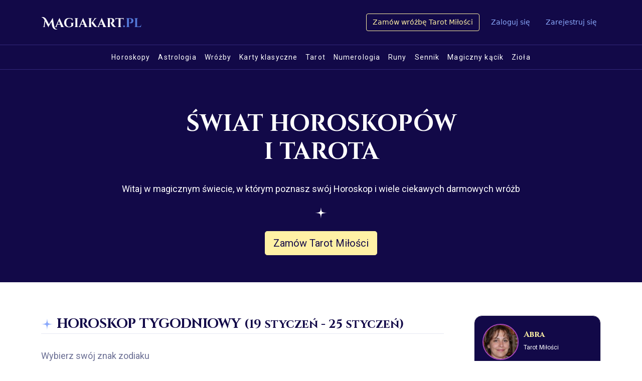

--- FILE ---
content_type: text/html; charset=UTF-8
request_url: https://magiakart.pl/
body_size: 14616
content:
<!DOCTYPE html>
<!--[if IE 7]>
<html class="ie ie7" lang="pl-PL" prefix="og: http://ogp.me/ns#">
<![endif]-->
<!--[if IE 8]>
<html class="ie ie8" lang="pl-PL" prefix="og: http://ogp.me/ns#">
<![endif]-->
<!--[if !(IE 7) | !(IE 8)  ]><!-->
<html lang="pl-PL" prefix="og: http://ogp.me/ns#">
<!--<![endif]-->
<head>
<meta charset="UTF-8" />
<meta name="viewport" content="width=device-width, initial-scale=1.0, maximum-scale=1.0, user-scalable=no">
<meta name="theme-color" content="#f9c">
<title>Magiakart.pl - Horoskopy i darmowe Wróżby</title>
<link rel="profile" href="http://gmpg.org/xfn/11" />
<link rel="pingback" href="https://magiakart.pl/xmlrpc.php" />
<!--[if lt IE 9]>
<script src="https://magiakart.pl/wp-content/themes/apprise/js/html5.js" type="text/javascript"></script>
<![endif]-->
<script async src="https://pagead2.googlesyndication.com/pagead/js/adsbygoogle.js?client=ca-pub-3395210425426847" crossorigin="anonymous"></script>
<meta name='robots' content='max-image-preview:large' />

<!-- This site is optimized with the Yoast SEO plugin v3.7.1 - https://yoast.com/wordpress/plugins/seo/ -->
<meta name="description" content="Horoskop i Wróżby. Zapraszamy do świata magii. Dowiedz się co czeka Ciebie w tym tygodniu"/>
<meta name="robots" content="noodp"/>
<link rel="canonical" href="https://magiakart.pl/" />
<link rel="next" href="https://magiakart.pl/page/2/" />
<meta property="og:locale" content="pl_PL" />
<meta property="og:type" content="website" />
<meta property="og:title" content="Magiakart.pl - Horoskopy i darmowe Wróżby" />
<meta property="og:description" content="Horoskop i Wróżby. Zapraszamy do świata magii. Dowiedz się co czeka Ciebie w tym tygodniu" />
<meta property="og:url" content="https://magiakart.pl/" />
<meta property="og:site_name" content="Magiakart.pl" />
<script type='application/ld+json'>{"@context":"http:\/\/schema.org","@type":"WebSite","@id":"#website","url":"https:\/\/magiakart.pl\/","name":"Magiakart.pl","potentialAction":{"@type":"SearchAction","target":"https:\/\/magiakart.pl\/?s={search_term_string}","query-input":"required name=search_term_string"}}</script>
<meta name="google-site-verification" content="ge_DdMW1WXR83eQ8xESJX5oUPg8jtQIFZGxiSY_EvO" />
<!-- / Yoast SEO plugin. -->

<link rel='dns-prefetch' href='//maxcdn.bootstrapcdn.com' />
<link rel='dns-prefetch' href='//fonts.googleapis.com' />
<link rel="alternate" type="application/rss+xml" title="Magiakart.pl &raquo; Kanał z wpisami" href="https://magiakart.pl/feed/" />
<link rel="alternate" type="application/rss+xml" title="Magiakart.pl &raquo; Kanał z komentarzami" href="https://magiakart.pl/comments/feed/" />
<script type="text/javascript">
/* <![CDATA[ */
window._wpemojiSettings = {"baseUrl":"https:\/\/s.w.org\/images\/core\/emoji\/15.0.3\/72x72\/","ext":".png","svgUrl":"https:\/\/s.w.org\/images\/core\/emoji\/15.0.3\/svg\/","svgExt":".svg","source":{"concatemoji":"https:\/\/magiakart.pl\/wp-includes\/js\/wp-emoji-release.min.js?ver=6.5.4"}};
/*! This file is auto-generated */
!function(i,n){var o,s,e;function c(e){try{var t={supportTests:e,timestamp:(new Date).valueOf()};sessionStorage.setItem(o,JSON.stringify(t))}catch(e){}}function p(e,t,n){e.clearRect(0,0,e.canvas.width,e.canvas.height),e.fillText(t,0,0);var t=new Uint32Array(e.getImageData(0,0,e.canvas.width,e.canvas.height).data),r=(e.clearRect(0,0,e.canvas.width,e.canvas.height),e.fillText(n,0,0),new Uint32Array(e.getImageData(0,0,e.canvas.width,e.canvas.height).data));return t.every(function(e,t){return e===r[t]})}function u(e,t,n){switch(t){case"flag":return n(e,"\ud83c\udff3\ufe0f\u200d\u26a7\ufe0f","\ud83c\udff3\ufe0f\u200b\u26a7\ufe0f")?!1:!n(e,"\ud83c\uddfa\ud83c\uddf3","\ud83c\uddfa\u200b\ud83c\uddf3")&&!n(e,"\ud83c\udff4\udb40\udc67\udb40\udc62\udb40\udc65\udb40\udc6e\udb40\udc67\udb40\udc7f","\ud83c\udff4\u200b\udb40\udc67\u200b\udb40\udc62\u200b\udb40\udc65\u200b\udb40\udc6e\u200b\udb40\udc67\u200b\udb40\udc7f");case"emoji":return!n(e,"\ud83d\udc26\u200d\u2b1b","\ud83d\udc26\u200b\u2b1b")}return!1}function f(e,t,n){var r="undefined"!=typeof WorkerGlobalScope&&self instanceof WorkerGlobalScope?new OffscreenCanvas(300,150):i.createElement("canvas"),a=r.getContext("2d",{willReadFrequently:!0}),o=(a.textBaseline="top",a.font="600 32px Arial",{});return e.forEach(function(e){o[e]=t(a,e,n)}),o}function t(e){var t=i.createElement("script");t.src=e,t.defer=!0,i.head.appendChild(t)}"undefined"!=typeof Promise&&(o="wpEmojiSettingsSupports",s=["flag","emoji"],n.supports={everything:!0,everythingExceptFlag:!0},e=new Promise(function(e){i.addEventListener("DOMContentLoaded",e,{once:!0})}),new Promise(function(t){var n=function(){try{var e=JSON.parse(sessionStorage.getItem(o));if("object"==typeof e&&"number"==typeof e.timestamp&&(new Date).valueOf()<e.timestamp+604800&&"object"==typeof e.supportTests)return e.supportTests}catch(e){}return null}();if(!n){if("undefined"!=typeof Worker&&"undefined"!=typeof OffscreenCanvas&&"undefined"!=typeof URL&&URL.createObjectURL&&"undefined"!=typeof Blob)try{var e="postMessage("+f.toString()+"("+[JSON.stringify(s),u.toString(),p.toString()].join(",")+"));",r=new Blob([e],{type:"text/javascript"}),a=new Worker(URL.createObjectURL(r),{name:"wpTestEmojiSupports"});return void(a.onmessage=function(e){c(n=e.data),a.terminate(),t(n)})}catch(e){}c(n=f(s,u,p))}t(n)}).then(function(e){for(var t in e)n.supports[t]=e[t],n.supports.everything=n.supports.everything&&n.supports[t],"flag"!==t&&(n.supports.everythingExceptFlag=n.supports.everythingExceptFlag&&n.supports[t]);n.supports.everythingExceptFlag=n.supports.everythingExceptFlag&&!n.supports.flag,n.DOMReady=!1,n.readyCallback=function(){n.DOMReady=!0}}).then(function(){return e}).then(function(){var e;n.supports.everything||(n.readyCallback(),(e=n.source||{}).concatemoji?t(e.concatemoji):e.wpemoji&&e.twemoji&&(t(e.twemoji),t(e.wpemoji)))}))}((window,document),window._wpemojiSettings);
/* ]]> */
</script>
<style id='wp-emoji-styles-inline-css' type='text/css'>

	img.wp-smiley, img.emoji {
		display: inline !important;
		border: none !important;
		box-shadow: none !important;
		height: 1em !important;
		width: 1em !important;
		margin: 0 0.07em !important;
		vertical-align: -0.1em !important;
		background: none !important;
		padding: 0 !important;
	}
</style>
<link rel='stylesheet' id='wp-block-library-css' href='https://magiakart.pl/wp-includes/css/dist/block-library/style.min.css?ver=6.5.4' type='text/css' media='all' />
<style id='classic-theme-styles-inline-css' type='text/css'>
/*! This file is auto-generated */
.wp-block-button__link{color:#fff;background-color:#32373c;border-radius:9999px;box-shadow:none;text-decoration:none;padding:calc(.667em + 2px) calc(1.333em + 2px);font-size:1.125em}.wp-block-file__button{background:#32373c;color:#fff;text-decoration:none}
</style>
<style id='global-styles-inline-css' type='text/css'>
body{--wp--preset--color--black: #000000;--wp--preset--color--cyan-bluish-gray: #abb8c3;--wp--preset--color--white: #ffffff;--wp--preset--color--pale-pink: #f78da7;--wp--preset--color--vivid-red: #cf2e2e;--wp--preset--color--luminous-vivid-orange: #ff6900;--wp--preset--color--luminous-vivid-amber: #fcb900;--wp--preset--color--light-green-cyan: #7bdcb5;--wp--preset--color--vivid-green-cyan: #00d084;--wp--preset--color--pale-cyan-blue: #8ed1fc;--wp--preset--color--vivid-cyan-blue: #0693e3;--wp--preset--color--vivid-purple: #9b51e0;--wp--preset--gradient--vivid-cyan-blue-to-vivid-purple: linear-gradient(135deg,rgba(6,147,227,1) 0%,rgb(155,81,224) 100%);--wp--preset--gradient--light-green-cyan-to-vivid-green-cyan: linear-gradient(135deg,rgb(122,220,180) 0%,rgb(0,208,130) 100%);--wp--preset--gradient--luminous-vivid-amber-to-luminous-vivid-orange: linear-gradient(135deg,rgba(252,185,0,1) 0%,rgba(255,105,0,1) 100%);--wp--preset--gradient--luminous-vivid-orange-to-vivid-red: linear-gradient(135deg,rgba(255,105,0,1) 0%,rgb(207,46,46) 100%);--wp--preset--gradient--very-light-gray-to-cyan-bluish-gray: linear-gradient(135deg,rgb(238,238,238) 0%,rgb(169,184,195) 100%);--wp--preset--gradient--cool-to-warm-spectrum: linear-gradient(135deg,rgb(74,234,220) 0%,rgb(151,120,209) 20%,rgb(207,42,186) 40%,rgb(238,44,130) 60%,rgb(251,105,98) 80%,rgb(254,248,76) 100%);--wp--preset--gradient--blush-light-purple: linear-gradient(135deg,rgb(255,206,236) 0%,rgb(152,150,240) 100%);--wp--preset--gradient--blush-bordeaux: linear-gradient(135deg,rgb(254,205,165) 0%,rgb(254,45,45) 50%,rgb(107,0,62) 100%);--wp--preset--gradient--luminous-dusk: linear-gradient(135deg,rgb(255,203,112) 0%,rgb(199,81,192) 50%,rgb(65,88,208) 100%);--wp--preset--gradient--pale-ocean: linear-gradient(135deg,rgb(255,245,203) 0%,rgb(182,227,212) 50%,rgb(51,167,181) 100%);--wp--preset--gradient--electric-grass: linear-gradient(135deg,rgb(202,248,128) 0%,rgb(113,206,126) 100%);--wp--preset--gradient--midnight: linear-gradient(135deg,rgb(2,3,129) 0%,rgb(40,116,252) 100%);--wp--preset--font-size--small: 13px;--wp--preset--font-size--medium: 20px;--wp--preset--font-size--large: 36px;--wp--preset--font-size--x-large: 42px;--wp--preset--spacing--20: 0.44rem;--wp--preset--spacing--30: 0.67rem;--wp--preset--spacing--40: 1rem;--wp--preset--spacing--50: 1.5rem;--wp--preset--spacing--60: 2.25rem;--wp--preset--spacing--70: 3.38rem;--wp--preset--spacing--80: 5.06rem;--wp--preset--shadow--natural: 6px 6px 9px rgba(0, 0, 0, 0.2);--wp--preset--shadow--deep: 12px 12px 50px rgba(0, 0, 0, 0.4);--wp--preset--shadow--sharp: 6px 6px 0px rgba(0, 0, 0, 0.2);--wp--preset--shadow--outlined: 6px 6px 0px -3px rgba(255, 255, 255, 1), 6px 6px rgba(0, 0, 0, 1);--wp--preset--shadow--crisp: 6px 6px 0px rgba(0, 0, 0, 1);}:where(.is-layout-flex){gap: 0.5em;}:where(.is-layout-grid){gap: 0.5em;}body .is-layout-flex{display: flex;}body .is-layout-flex{flex-wrap: wrap;align-items: center;}body .is-layout-flex > *{margin: 0;}body .is-layout-grid{display: grid;}body .is-layout-grid > *{margin: 0;}:where(.wp-block-columns.is-layout-flex){gap: 2em;}:where(.wp-block-columns.is-layout-grid){gap: 2em;}:where(.wp-block-post-template.is-layout-flex){gap: 1.25em;}:where(.wp-block-post-template.is-layout-grid){gap: 1.25em;}.has-black-color{color: var(--wp--preset--color--black) !important;}.has-cyan-bluish-gray-color{color: var(--wp--preset--color--cyan-bluish-gray) !important;}.has-white-color{color: var(--wp--preset--color--white) !important;}.has-pale-pink-color{color: var(--wp--preset--color--pale-pink) !important;}.has-vivid-red-color{color: var(--wp--preset--color--vivid-red) !important;}.has-luminous-vivid-orange-color{color: var(--wp--preset--color--luminous-vivid-orange) !important;}.has-luminous-vivid-amber-color{color: var(--wp--preset--color--luminous-vivid-amber) !important;}.has-light-green-cyan-color{color: var(--wp--preset--color--light-green-cyan) !important;}.has-vivid-green-cyan-color{color: var(--wp--preset--color--vivid-green-cyan) !important;}.has-pale-cyan-blue-color{color: var(--wp--preset--color--pale-cyan-blue) !important;}.has-vivid-cyan-blue-color{color: var(--wp--preset--color--vivid-cyan-blue) !important;}.has-vivid-purple-color{color: var(--wp--preset--color--vivid-purple) !important;}.has-black-background-color{background-color: var(--wp--preset--color--black) !important;}.has-cyan-bluish-gray-background-color{background-color: var(--wp--preset--color--cyan-bluish-gray) !important;}.has-white-background-color{background-color: var(--wp--preset--color--white) !important;}.has-pale-pink-background-color{background-color: var(--wp--preset--color--pale-pink) !important;}.has-vivid-red-background-color{background-color: var(--wp--preset--color--vivid-red) !important;}.has-luminous-vivid-orange-background-color{background-color: var(--wp--preset--color--luminous-vivid-orange) !important;}.has-luminous-vivid-amber-background-color{background-color: var(--wp--preset--color--luminous-vivid-amber) !important;}.has-light-green-cyan-background-color{background-color: var(--wp--preset--color--light-green-cyan) !important;}.has-vivid-green-cyan-background-color{background-color: var(--wp--preset--color--vivid-green-cyan) !important;}.has-pale-cyan-blue-background-color{background-color: var(--wp--preset--color--pale-cyan-blue) !important;}.has-vivid-cyan-blue-background-color{background-color: var(--wp--preset--color--vivid-cyan-blue) !important;}.has-vivid-purple-background-color{background-color: var(--wp--preset--color--vivid-purple) !important;}.has-black-border-color{border-color: var(--wp--preset--color--black) !important;}.has-cyan-bluish-gray-border-color{border-color: var(--wp--preset--color--cyan-bluish-gray) !important;}.has-white-border-color{border-color: var(--wp--preset--color--white) !important;}.has-pale-pink-border-color{border-color: var(--wp--preset--color--pale-pink) !important;}.has-vivid-red-border-color{border-color: var(--wp--preset--color--vivid-red) !important;}.has-luminous-vivid-orange-border-color{border-color: var(--wp--preset--color--luminous-vivid-orange) !important;}.has-luminous-vivid-amber-border-color{border-color: var(--wp--preset--color--luminous-vivid-amber) !important;}.has-light-green-cyan-border-color{border-color: var(--wp--preset--color--light-green-cyan) !important;}.has-vivid-green-cyan-border-color{border-color: var(--wp--preset--color--vivid-green-cyan) !important;}.has-pale-cyan-blue-border-color{border-color: var(--wp--preset--color--pale-cyan-blue) !important;}.has-vivid-cyan-blue-border-color{border-color: var(--wp--preset--color--vivid-cyan-blue) !important;}.has-vivid-purple-border-color{border-color: var(--wp--preset--color--vivid-purple) !important;}.has-vivid-cyan-blue-to-vivid-purple-gradient-background{background: var(--wp--preset--gradient--vivid-cyan-blue-to-vivid-purple) !important;}.has-light-green-cyan-to-vivid-green-cyan-gradient-background{background: var(--wp--preset--gradient--light-green-cyan-to-vivid-green-cyan) !important;}.has-luminous-vivid-amber-to-luminous-vivid-orange-gradient-background{background: var(--wp--preset--gradient--luminous-vivid-amber-to-luminous-vivid-orange) !important;}.has-luminous-vivid-orange-to-vivid-red-gradient-background{background: var(--wp--preset--gradient--luminous-vivid-orange-to-vivid-red) !important;}.has-very-light-gray-to-cyan-bluish-gray-gradient-background{background: var(--wp--preset--gradient--very-light-gray-to-cyan-bluish-gray) !important;}.has-cool-to-warm-spectrum-gradient-background{background: var(--wp--preset--gradient--cool-to-warm-spectrum) !important;}.has-blush-light-purple-gradient-background{background: var(--wp--preset--gradient--blush-light-purple) !important;}.has-blush-bordeaux-gradient-background{background: var(--wp--preset--gradient--blush-bordeaux) !important;}.has-luminous-dusk-gradient-background{background: var(--wp--preset--gradient--luminous-dusk) !important;}.has-pale-ocean-gradient-background{background: var(--wp--preset--gradient--pale-ocean) !important;}.has-electric-grass-gradient-background{background: var(--wp--preset--gradient--electric-grass) !important;}.has-midnight-gradient-background{background: var(--wp--preset--gradient--midnight) !important;}.has-small-font-size{font-size: var(--wp--preset--font-size--small) !important;}.has-medium-font-size{font-size: var(--wp--preset--font-size--medium) !important;}.has-large-font-size{font-size: var(--wp--preset--font-size--large) !important;}.has-x-large-font-size{font-size: var(--wp--preset--font-size--x-large) !important;}
.wp-block-navigation a:where(:not(.wp-element-button)){color: inherit;}
:where(.wp-block-post-template.is-layout-flex){gap: 1.25em;}:where(.wp-block-post-template.is-layout-grid){gap: 1.25em;}
:where(.wp-block-columns.is-layout-flex){gap: 2em;}:where(.wp-block-columns.is-layout-grid){gap: 2em;}
.wp-block-pullquote{font-size: 1.5em;line-height: 1.6;}
</style>
<link rel='stylesheet' id='dwqa-style-css' href='https://magiakart.pl/wp-content/plugins/dw-question-answer/templates/assets/css/style.css?ver=1111548461' type='text/css' media='all' />
<link rel='stylesheet' id='bootstrap-css' href='https://magiakart.pl/js/bootstrap.css?ver=6.5.4' type='text/css' media='all' />
<link rel='stylesheet' id='font-awesome-css' href='https://maxcdn.bootstrapcdn.com/font-awesome/4.5.0/css/font-awesome.min.css?ver=6.5.4' type='text/css' media='all' />
<link rel='stylesheet' id='responsive-css' href='https://magiakart.pl/wp-content/themes/apprise/style.css?v=8&#038;ver=6.5.4' type='text/css' media='all' />
<link rel='stylesheet' id='horoscope-css' href='https://magiakart.pl/wp-content/themes/apprise/additional.css?v=8&#038;ver=6.5.4' type='text/css' media='all' />
<link rel='stylesheet' id='body-font-css' href='https://fonts.googleapis.com/css?family=Roboto%3A300%2C400%2C500%2C500i%2C700&#038;ver=6.5.4' type='text/css' media='all' />
<link rel='stylesheet' id='body-font-cinzel-css' href='https://fonts.googleapis.com/css2?family=Cinzel%3Awght%40400%3B700%3B900&#038;ver=6.5.4' type='text/css' media='all' />
<script type="text/javascript" src="https://magiakart.pl/wp-includes/js/jquery/jquery.min.js?ver=3.7.1" id="jquery-core-js"></script>
<script type="text/javascript" src="https://magiakart.pl/wp-includes/js/jquery/jquery-migrate.min.js?ver=3.4.1" id="jquery-migrate-js"></script>
<script type="text/javascript" src="https://magiakart.pl/js/bootstrap5.min.js?ver=6.5.4" id="bootstrap-js"></script>
<script type="text/javascript" src="https://magiakart.pl/wp-content/themes/apprise/js/scrollup.js?ver=6.5.4" id="scroll-up-js"></script>
<link rel="https://api.w.org/" href="https://magiakart.pl/wp-json/" /><link rel="EditURI" type="application/rsd+xml" title="RSD" href="https://magiakart.pl/xmlrpc.php?rsd" />
<meta name="generator" content="WordPress 6.5.4" />
</head>
<body class="home blog">

<nav class="navbar navbar-expand-lg navbar-top bg-primary">
    <div class="container">
        <a href="https://magiakart.pl/" class="navbar-brand"><img alt="Magiakart.pl - Horoskopy, Darmowe wróżby" src="https://magiakart.pl/img/logo.png"></a>

        <button class="navbar-toggler" type="button" data-bs-toggle="collapse" data-bs-target="#navbarToggleExternalContent" aria-controls="navbarNavRoot" aria-expanded="false" aria-label="Toggle navigation">
            <svg xmlns="http://www.w3.org/2000/svg" width="24" height="16" viewBox="0 0 24 16" fill="none">
                <path d="M1.33333 16H22.6667C23.4 16 24 15.4 24 14.6667C24 13.9333 23.4 13.3333 22.6667 13.3333H1.33333C0.6 13.3333 0 13.9333 0 14.6667C0 15.4 0.6 16 1.33333 16ZM1.33333 9.33333H22.6667C23.4 9.33333 24 8.73333 24 8C24 7.26667 23.4 6.66667 22.6667 6.66667H1.33333C0.6 6.66667 0 7.26667 0 8C0 8.73333 0.6 9.33333 1.33333 9.33333ZM0 1.33333C0 2.06667 0.6 2.66667 1.33333 2.66667H22.6667C23.4 2.66667 24 2.06667 24 1.33333C24 0.6 23.4 0 22.6667 0H1.33333C0.6 0 0 0.6 0 1.33333Z" fill="white"/>
            </svg>
        </button>

        <div class="collapse navbar-collapse" id="navbarNav">
            <ul class="navbar-nav flex-row flex-wrap ms-md-auto align-items-center">
                <li class="nav-item">
                    <a href="http://tarotmilosci.pl/" title="Zamów wróżbę Tarot Miłości" target="_blank" class="btn btn-outline-primary btn-md btn-outline-gold">Zamów wróżbę Tarot Miłości</a>
                </li>

                                    <li class="nav-item"><a href="https://magiakart.pl/wp-login.php" class="nav-link">Zaloguj się</a></li> <li class="nav-item"><a href="https://magiakart.pl/wp-login.php?action=register" class="nav-link">Zarejestruj się</a></li>
                            </ul>
        </div>
    </div>
</nav>
<div class="collapse" id="navbarToggleExternalContent">
    <nav class="navbar navbar-root navbar-expand-lg bg-primary" role="navigation">
        <div class="container">
            <div class="navbar-collapse">
                <ul id="menu" class="nav navbar-nav"><li class="nav-item"><a class="nav-link" href="http://magiakart.pl/horoskopy/">Horoskopy</a><li class="nav-item"><a class="nav-link" href="https://magiakart.pl/astrologia/">Astrologia</a><li class="nav-item"><a class="nav-link" href="https://magiakart.pl/kategorie/wrozby/">Wróżby</a><li class="nav-item"><a class="nav-link" href="https://magiakart.pl/kategorie/karty-klasyczne/">Karty klasyczne</a><li class="nav-item"><a class="nav-link" href="http://magiakart.pl/tarot/">Tarot</a><li class="nav-item"><a class="nav-link" href="http://magiakart.pl/numerologia/">Numerologia</a><li class="nav-item"><a class="nav-link" href="https://magiakart.pl/kategorie/runy/">Runy</a><li class="nav-item"><a class="nav-link" href="https://magiakart.pl/sennik/">Sennik</a><li class="nav-item"><a class="nav-link" href="https://magiakart.pl/magiczny-kacik/">Magiczny kącik</a><li class="nav-item"><a class="nav-link" href="https://magiakart.pl/ziola/">Zioła</a></ul>            </div>
        </div>
    </nav>
    <nav class="navbar navbar-submenu navbar-expand-lg bg-primary" role="navigation">
        <div class="container">
            <div class="navbar-collapse">
                            </div>
        </div>
    </nav>
</div>
    <div class="bg-primary">
        <div class="container text-center text-primary">
            <br/>
            <br/>
            <h1>
                ŚWIAT HOROSKOPÓW<br/> I TAROTA
            </h1>
            <br/>
            <p>
                Witaj w magicznym świecie, w którym poznasz swój Horoskop i wiele ciekawych darmowych wróżb
                <br/>
            </p>

            <p>
                <img alt="Magiakart.pl - Horoskopy, Darmowe wróżby" src="https://magiakart.pl/img/star.svg">
            </p>

            <p>
                <a href="https://tarotmilosci.pl" class="btn btn-lg btn-gold">Zamów Tarot Miłości</a>
                <br/>
                <br/>
                <br/>
            </p>
        </div>
    </div>
	<div id="main" class="container">

        <div class="row">
            <div class="col-md-9">

                
                <div class="panel panel-lg">
                    <div class="panel-heading">
                        <a href="/horoskop-tygodniowy/" title="Horoskop tygodniowy na 19 styczeń - 25 styczeń">
                            <img alt="Horoskop tygodniowy" src="https://magiakart.pl/img/star-blue.svg">
                            Horoskop tygodniowy <small>(19 styczeń - 25 styczeń)</small>
                        </a>
                    </div>
                    <div class="panel-body">
                        <h2>Wybierz swój znak zodiaku</h2>

                        <div class="horoscope-week">
                            <div class="row">
                                <div class="col-md-2 item">
                                    <a href="/horoskop-tygodniowy/horoskop-tygodniowy-baran/"><img title="Horoskop tygodniowy Baran" src="/img/znaki-zodiaku/baran.svg" alt="Horoskop tygodniowy Baran" />
                                        Baran
                                    </a>
                                </div>
                                <div class="col-md-2 item">
                                    <a href="/horoskop-tygodniowy/horoskop-tygodniowy-byk/"><img title="Horoskop tygodniowy Byk" src="/img/znaki-zodiaku/byk.svg" alt="Horoskop tygodniowy Byk" />
                                        Byk
                                    </a>
                                </div>
                                <div class="col-md-2 item">
                                    <a href="/horoskop-tygodniowy/horoskop-tygodniowy-bliznieta/"><img title="Horoskop tygodniowy Bliźnięta" src="/img/znaki-zodiaku/bliznieta.svg" alt="Horoskop tygodniowy Bliźnięta" />
                                        Bliźnięta
                                    </a>
                                </div>
                                <div class="col-md-2 item">
                                    <a href="/horoskop-tygodniowy/horoskop-tygodniowy-rak/"><img title="Horoskop tygodniowy Rak" src="/img/znaki-zodiaku/rak.svg" alt="Horoskop tygodniowy Rak" />
                                        Rak
                                    </a>
                                </div>
                                <div class="col-md-2 item">
                                    <a href="/horoskop-tygodniowy/horoskop-tygodniowy-lew/"><img title="Horoskop tygodniowy Lew" src="/img/znaki-zodiaku/lew.svg" alt="Horoskop tygodniowy Lew" />
                                        Lew
                                    </a>
                                </div>
                                <div class="col-md-2 item">
                                    <a href="/horoskop-tygodniowy/horoskop-tygodniowy-panna/"><img title="Horoskop tygodniowy Panna" src="/img/znaki-zodiaku/panna.svg" alt="Horoskop tygodniowy Panna" />
                                        Panna
                                    </a>
                                </div>
                            </div>
                            <div class="row">
                                <div class="col-md-2 item">
                                    <a href="/horoskop-tygodniowy/horoskop-tygodniowy-waga/"><img title="Horoskop tygodniowy Waga" src="/img/znaki-zodiaku/waga.svg" alt="Horoskop tygodniowy Waga" />
                                        Waga
                                    </a>
                                </div>
                                <div class="col-md-2 item">
                                    <a href="/horoskop-tygodniowy/horoskop-tygodniowy-skorpion/"><img title="Horoskop tygodniowy Skorpion" src="/img/znaki-zodiaku/skorpion.svg" alt="Horoskop tygodniowy Skorpion" />
                                        Skorpion
                                    </a>
                                </div>
                                <div class="col-md-2 item">
                                    <a href="/horoskop-tygodniowy/horoskop-tygodniowy-strzelec/"><img title="Horoskop tygodniowy Strzelec" src="/img/znaki-zodiaku/strzelec.svg" alt="Horoskop tygodniowy Strzelec" />
                                        Strzelec
                                    </a>
                                </div>
                                <div class="col-md-2 item">
                                    <a href="/horoskop-tygodniowy/horoskop-tygodniowy-koziorozec/"><img title="Horoskop tygodniowy Koziorożec" src="/img/znaki-zodiaku/koziorozec.svg" alt="Horoskop tygodniowy Koziorożec" />
                                        Koziorożec
                                    </a>
                                </div>
                                <div class="col-md-2 item">
                                    <a href="/horoskop-tygodniowy/horoskop-tygodniowy-wodnik/"><img title="Horoskop tygodniowy Wodnik" src="/img/znaki-zodiaku/wodnik.svg" alt="Horoskop tygodniowy Wodnik" />
                                        Wodnik
                                    </a>
                                </div>
                                <div class="col-md-2 item">
                                    <a href="/horoskop-tygodniowy/horoskop-tygodniowy-ryby/"><img title="Horoskop tygodniowy Ryby" src="/img/znaki-zodiaku/ryby.svg" alt="Horoskop tygodniowy Ryby" />
                                        Ryby
                                    </a>
                                </div>
                            </div>
                        </div>
                    </div>
                </div>

                <div class="panel panel-lg">
                    <div class="panel-heading">
                        <img alt="Horoskop tygodniowy" src="https://magiakart.pl/img/star-blue.svg"> Polecane wróżby
                    </div>
                    <div class="panel-body">

                        <h2>Sprawdź najczęściej wybierane wróżby</h2>

                        <a href="https://tarotmilosci.pl" class="banner d-none d-md-block">
                            <img alt="Horoskop tygodniowy" class="w-100" src="https://magiakart.pl/img/banners/tarot-milosci.jpg">
                        </a>
                        <a href="https://tarotmilosci.pl" class="banner d-md-none">
                            <img alt="Horoskop tygodniowy" class="w-100" src="https://magiakart.pl/img/banners/tarot-milosci-mobile.jpg">
                        </a>
                        <br/>
                        <br/>

                        <div class="readings">
                            <div class="row">
                                <div class="col-md-6">
                                    <a title="Darmowe wróżby - Wróżba imienna" href="/wrozba-imienna/">
                                        <div class="left">
                                            <h3>Wróżba imienna</h3>
                                            <small>Dowiedz się jakie niespodzianki szykuje Ci los!</small>
                                        </div>
                                        <img src="https://magiakart.pl/img/moon.svg">
                                    </a>
                                </div>

                                <div class="col-md-6">
                                    <a title="Pasjans" href="/pasjans/">
                                        <div class="left">
                                            <h3>Pasjans</h3>
                                            <small>Dowiedz się jakie niespodzianki szykuje Ci los!</small>
                                        </div>
                                        <img src="https://magiakart.pl/img/moon.svg">
                                    </a>
                                </div>

                                <div class="col-md-6">
                                    <a title="Wibracja na dziś" href="/wibracja-na-dzis/">
                                        <div class="left">
                                            <h3>Zobacz wibrację na dziś</h3>
                                            <small>Dowiedz się jakie niespodzianki szykuje Ci los!</small>
                                        </div>
                                        <img src="https://magiakart.pl/img/moon.svg">
                                    </a>
                                </div>
                                <div class="col-md-6">
                                    <a title="Oblicz liczbę Twojego życia na podstawie Numerologii" href="/numerologia/">
                                        <div class="left">
                                            <h3>Co mówi o Tobie Numerologia?</h3>
                                            <small>Dowiedz się jakie niespodzianki szykuje Ci los!</small>
                                        </div>
                                        <img src="https://magiakart.pl/img/moon.svg">
                                        </img>
                                    </a>
                                </div>
                                <div class="col-md-6">
                                    <a title="Oblicz Twoją wibrację urodzenia" href="/jaka-jest-twoja-wibracja-urodzenia/">
                                        <div class="left">
                                            <h3>Oblicz swoją Wibrację urodzenia</h3>
                                            <small>Dowiedz się jakie niespodzianki szykuje Ci los!</small>
                                        </div>
                                        <img src="https://magiakart.pl/img/moon.svg">
                                        </img>
                                    </a>
                                </div>
                                <div class="col-md-6">
                                    <a title="Tarot na pytanie" href="/tarot-na-pytanie/">
                                        <div class="left">
                                            <h3>Tarot na pytanie</h3>
                                            <small>Dowiedz się jakie niespodzianki szykuje Ci los!</small>
                                        </div>
                                        <img src="https://magiakart.pl/img/moon.svg">
                                        </img>
                                    </a>
                                </div>
                            </div>
                        </div>
                    </div>
                </div>

                <div class="panel panel-lg">
                    <div class="panel-heading">
                        <img alt="Horoskop tygodniowy" src="https://magiakart.pl/img/star-blue.svg">
                        Horoskopy
                    </div>
                    <div class="panel-body">
                        <h2>Zobacz nasze horoskopy</h2>

                        <a href="/horoskop-urodzeniowy/" class="banner d-none d-md-block">
                            <img alt="Horoskop urodzeniowy" class="w-100" src="https://magiakart.pl/img/banners/horoskop-urodzeniowy.jpg">
                        </a>
                        <a href="/horoskop-urodzeniowy/" class="banner d-md-none">
                            <img alt="Horoskop urodzeniowy" class="w-100" src="https://magiakart.pl/img/banners/horoskop-urodzeniowy-mobile.jpg">
                        </a>

                        <br/>
                        <br/>

                        <div class="horoscopes">
                            <div class="row">
                                <div class="col-md-3 item">
                                    <a title="Horoskop na nowy rok" href="/horoskop-2024/"><img alt="Horoskop 2024" src="https://magiakart.pl/img/star-blue.svg">Horoskop na nowy rok</a>
                                </div>
                                <div class="col-md-3 item">
                                    <a title="Horoskop tygodniowy" href="/horoskop-tygodniowy/"><img alt="Horoskop tygodniowy" src="https://magiakart.pl/img/star-blue.svg">Horoskop tygodniowy</a>
                                </div>
                                <div class="col-md-3 item">
                                    <a title="Horoskop księżycowy" href="/horoskop-ksiezycowy/"><img alt="Horoskop tygodniowy" src="https://magiakart.pl/img/star-blue.svg">Horoskop księżycowy</a>
                                </div>
                                <div class="col-md-3 item">
                                    <a title="Horoskop urodzeniowy" href="/horoskop-urodzeniowy/"><img alt="Horoskop tygodniowy" src="https://magiakart.pl/img/star-blue.svg">Horoskop urodzeniowy</a>
                                </div>
                                <div class="col-md-3 item">
                                    <a title="Horoskop cygański" href="/horoskop-cyganski/"><img alt="Horoskop tygodniowy" src="https://magiakart.pl/img/star-blue.svg">Horoskop Cygański</a>
                                </div>
                                <div class="col-md-3 item">
                                    <a title="Horoskop numerologiczny na dowolny rok" href="/horoskop-numerologiczny/"><img alt="Horoskop tygodniowy" src="https://magiakart.pl/img/star-blue.svg">Horoskop numerologiczny</a>
                                </div>
                                <div class="col-md-3 item">
                                    <a title="Horoskop zodiakalny" href="/horoskop/"><img alt="Horoskop tygodniowy" src="https://magiakart.pl/img/star-blue.svg">Horoskop zodiakalny</a>
                                </div>
                                <div class="col-md-3 item">
                                    <a title="Horoskop tygodniowy" href="/horoskop-tygodniowy/"><img alt="Horoskop tygodniowy" src="https://magiakart.pl/img/star-blue.svg">Horoskop tygodniowy</a>
                                </div>
                            </div>
                        </div>
                    </div>
                </div>

                <div class="panel panel-lg hidden">
                    <div class="panel-heading">
                        <img alt="Horoskop tygodniowy" src="https://magiakart.pl/img/star-blue.svg">
                        Nasi Eksperci
                    </div>
                    <div class="panel-body">
                        <div class="experts">
                            <div class="row">
                                <div class="col-md-6 item">

                                    <div class="panel panel-default panel-reading panel-reading-violet widget_text">

                                        <div class="badge badge-top-right bg-green">DOSTĘPNY</div>

                                        <div class="panel-body">
                                            <div class="panel-avatar">
                                                <img class="avatar" src="/img/wrozka-1.jpg">
                                                <div class="panel-avatar-text">
                                                    <h3>Abra</h3>
                                                    <p>
                                                        Uczucia, finanse
                                                    </p>
                                                </div>
                                            </div>
                                            <p class="subtitle">
                                                Odpowiem na każde Twoje pytanie! Wróżę z kart Tarota w oparciu o rozkład krzyż celtycki.
                                            </p>
                                            <p class="title">
                                                Robię także spersonalizowane rozkłady miłosne i portrety psychologiczne.
                                            </p>
                                            <p>
                                                <span class="badge bg-violet">Tarot</span>
                                                <span class="badge bg-violet">Karty klasyczne</span>
                                                <br/><br/>
                                            </p>

                                            <div class="hr hr-blue"></div>
                                            <br/>

                                            <!--<p class="text-right">
                                                <a href="https://magiakart.pl/tarot-na-pytanie/" class="btn btn-outline-primary w-100 btn-gold">Zadaj pytanie</a>
                                            </p>-->

                                            <div class="row">
                                                <div class="col-md-6 text-center">
                                                    <p class="text-lg text-white">
                                                        Telefon
                                                    </p>
                                                    <p class="text-lg text-blue">
                                                        Zadzwoń na numer telefonu
                                                    </p>
                                                    <p class="text-xl text-gold">
                                                        700 101 102
                                                    </p>
                                                    <p class="text-lg text-blue">
                                                        <i>7.66 zł/min brutto</i>
                                                    </p>
                                                </div>
                                                <div class="col-md-6 text-center">
                                                    <p class="text-lg text-white">
                                                        SMS
                                                    </p>
                                                    <p class="text-lg text-blue">
                                                        Sms o treści <span class="text-gold">pyt.202</span> na numer
                                                    </p>
                                                    <p class="text-xl text-gold">
                                                        7022
                                                    </p>
                                                    <p class="text-lg text-blue">
                                                        <i>7.66 zł/min brutto</i>
                                                    </p>
                                                </div>
                                            </div>

                                        </div>
                                    </div>
                                </div>
                                <div class="col-md-6 item">

                                    <div class="panel panel-default panel-reading panel-reading-violet widget_text">

                                        <div class="badge badge-top-right bg-red">NIEDOSTĘPNY</div>

                                        <div class="panel-body">
                                            <div class="panel-avatar">
                                                <img class="avatar" src="/img/wrozka-1.png">
                                                <div class="panel-avatar-text">
                                                    <h3>Tarocistka Ewa</h3>
                                                    <p>
                                                        Uczucia, finanse
                                                    </p>
                                                </div>
                                            </div>
                                            <p class="subtitle">
                                                Odpowiem na każde Twoje pytanie! Wróżę z kart Tarota w oparciu o rozkład krzyż celtycki.
                                            </p>
                                            <p class="title">
                                                Robię także spersonalizowane rozkłady miłosne i portrety psychologiczne.
                                            </p>
                                            <p>
                                                <span class="badge bg-violet">Tarot</span>
                                                <span class="badge bg-violet">Karty klasyczne</span>
                                                <br/><br/>
                                            </p>

                                            <div class="hr hr-blue"></div>
                                            <br/>

                                            <!--<p class="text-right">
                                                <a href="https://magiakart.pl/tarot-na-pytanie/" class="btn btn-outline-primary w-100 btn-gold">Zadaj pytanie</a>
                                            </p>-->

                                            <div class="row">
                                                <div class="col-md-6 text-center">
                                                    <p class="text-lg text-white">
                                                        Telefon
                                                    </p>
                                                    <p class="text-lg text-blue">
                                                        Zadzwoń na numer telefonu
                                                    </p>
                                                    <p class="text-xl text-gold">
                                                        700 101 102
                                                    </p>
                                                    <p class="text-lg text-blue">
                                                        <i>7.66 zł/min brutto</i>
                                                    </p>
                                                </div>
                                                <div class="col-md-6 text-center">
                                                    <p class="text-lg text-white">
                                                        SMS
                                                    </p>
                                                    <p class="text-lg text-blue">
                                                        Sms o treści <span class="text-gold">pyt.202</span> na numer
                                                    </p>
                                                    <p class="text-xl text-gold">
                                                        7022
                                                    </p>
                                                    <p class="text-lg text-blue">
                                                        <i>7.66 zł/min brutto</i>
                                                    </p>
                                                </div>
                                            </div>
                                        </div>
                                    </div>
                                </div>
                            </div>
                        </div>
                    </div>
                </div>

                
                <div class="panel panel-lg">
                        <div class="panel-heading">
                            <img alt="Horoskop tygodniowy" src="https://magiakart.pl/img/star-blue.svg">
                            Artykuły
                        </div>
                        <div class="panel-body">

                            <div class="articles">
                                <div class="row equal-height-row d-flex flex-wrap">
                                                                            <div class="col-md-4 d-flex flex-column justify-content-between">
                                            <div class="article">
                                                <div class="post-wrapper post-248125 post type-post status-publish format-standard has-post-thumbnail sticky hentry category-astrologia category-kamienie-szlachetne category-wrozby tag-alergia tag-bogacenie-sie tag-bol-gardla tag-cytryn tag-finanse tag-hormony tag-kamienie-szlachetne tag-paznokcie tag-przyszlosc tag-talent tag-tarczyca tag-uklad-limfatyczny tag-wiez">

                                                    <div style="background-image:url(https://magiakart.pl/wp-content/uploads/2024/03/CYTRYN2.jpg)" class="img"></div>

                                                    <div class="post-content">
                                                        <a class="post-title" href="https://magiakart.pl/cytryn-kamien-sukcesu-jak-ten-klejnot-pomaga-wzmacniac-wiezi-i-rozwijac-talenty/"><h2 class="entry-title post-248125 post type-post status-publish format-standard has-post-thumbnail sticky hentry category-astrologia category-kamienie-szlachetne category-wrozby tag-alergia tag-bogacenie-sie tag-bol-gardla tag-cytryn tag-finanse tag-hormony tag-kamienie-szlachetne tag-paznokcie tag-przyszlosc tag-talent tag-tarczyca tag-uklad-limfatyczny tag-wiez">Cytryn – kamień sukcesu. Jak ten klejnot pomaga wzmacniać więzi i rozwijać talenty.</h2></a>

                                                        <p>
                                                            Kamień półszlachetny, a konkretnie minerał będący odmianą Kwarcu,złożony z ditlenku...                                                        </p>

                                                        <div class="meta">
                                                            <div class="author">
                                                                <img alt="Abra" src="https://magiakart.pl/img/profile/avatar.svg"> Abra                                                            </div>
                                                            <div class="link">
                                                                <a href="https://magiakart.pl/cytryn-kamien-sukcesu-jak-ten-klejnot-pomaga-wzmacniac-wiezi-i-rozwijac-talenty/">Więcej</a>
                                                            </div>
                                                        </div>
                                                    </div>
                                                </div>
                                            </div>
                                        </div>
                                                                            <div class="col-md-4 d-flex flex-column justify-content-between">
                                            <div class="article">
                                                <div class="post-wrapper post-248106 post type-post status-publish format-standard has-post-thumbnail sticky hentry category-kamienie-szlachetne category-nowosci category-wrozby tag-agat tag-blokowanie tag-cytryn tag-energia tag-kamienie tag-kamienie-naturalne tag-kamienie-szlachetne tag-lecznicze tag-litoterapia tag-magiczne tag-magiczne-wlasciwosci tag-medycyna-niekonwecjonalna tag-metafizyka tag-ochrona tag-oczyszczanie tag-organizm-czlowieka tag-przyciaganie tag-relaksacja tag-terapia tag-wampiry-energetyczne tag-znaki-zodiakow">

                                                    <div style="background-image:url(https://magiakart.pl/wp-content/uploads/2024/03/litoterapia.jpeg)" class="img"></div>

                                                    <div class="post-content">
                                                        <a class="post-title" href="https://magiakart.pl/litoterapia-leczenie-kamieniami-szlachetnymi-i-magiczne-wlasciwosci/"><h2 class="entry-title post-248106 post type-post status-publish format-standard has-post-thumbnail sticky hentry category-kamienie-szlachetne category-nowosci category-wrozby tag-agat tag-blokowanie tag-cytryn tag-energia tag-kamienie tag-kamienie-naturalne tag-kamienie-szlachetne tag-lecznicze tag-litoterapia tag-magiczne tag-magiczne-wlasciwosci tag-medycyna-niekonwecjonalna tag-metafizyka tag-ochrona tag-oczyszczanie tag-organizm-czlowieka tag-przyciaganie tag-relaksacja tag-terapia tag-wampiry-energetyczne tag-znaki-zodiakow">Litoterapia &#8211; leczenie kamieniami szlachetnymi i magiczne właściwości.</h2></a>

                                                        <p>
                                                            Jako dziedzina naukowa litoterapia zajmuje się leczniczymiwłaściwościami kamieni naturalnych,...                                                        </p>

                                                        <div class="meta">
                                                            <div class="author">
                                                                <img alt="administratoir" src="https://magiakart.pl/img/profile/avatar.svg"> administratoir                                                            </div>
                                                            <div class="link">
                                                                <a href="https://magiakart.pl/litoterapia-leczenie-kamieniami-szlachetnymi-i-magiczne-wlasciwosci/">Więcej</a>
                                                            </div>
                                                        </div>
                                                    </div>
                                                </div>
                                            </div>
                                        </div>
                                                                            <div class="col-md-4 d-flex flex-column justify-content-between">
                                            <div class="article">
                                                <div class="post-wrapper post-247747 post type-post status-publish format-standard has-post-thumbnail sticky hentry category-horoskopy category-wrozby">

                                                    <div style="background-image:url(https://magiakart.pl/wp-content/uploads/2017/02/ryby.jpg)" class="img"></div>

                                                    <div class="post-content">
                                                        <a class="post-title" href="https://magiakart.pl/horoskop-walentynkowy-2021-dla-znakow-zodiaku/"><h2 class="entry-title post-247747 post type-post status-publish format-standard has-post-thumbnail sticky hentry category-horoskopy category-wrozby">Horoskop Walentynkowy 2021 dla znaków zodiaku</h2></a>

                                                        <p>
                                                            Walentynki 2021 zbliżają się wielkimi krokami! Jeśli chcesz wiedzieć w jaki sposób i z...                                                        </p>

                                                        <div class="meta">
                                                            <div class="author">
                                                                <img alt="Abra" src="https://magiakart.pl/img/profile/avatar.svg"> Abra                                                            </div>
                                                            <div class="link">
                                                                <a href="https://magiakart.pl/horoskop-walentynkowy-2021-dla-znakow-zodiaku/">Więcej</a>
                                                            </div>
                                                        </div>
                                                    </div>
                                                </div>
                                            </div>
                                        </div>
                                                                            <div class="col-md-4 d-flex flex-column justify-content-between">
                                            <div class="article">
                                                <div class="post-wrapper post-247672 post type-post status-publish format-standard hentry category-wrozby tag-horoskop tag-horoskop-panna tag-horoskop-waga tag-koziorozec tag-ryby tag-wodnik tag-znak-zodiaku tag-znaki-zodiaku-2">

                                                    <div style="background-image:url()" class="img"></div>

                                                    <div class="post-content">
                                                        <a class="post-title" href="https://magiakart.pl/horoskop-nowy-2021/"><h2 class="entry-title post-247672 post type-post status-publish format-standard hentry category-wrozby tag-horoskop tag-horoskop-panna tag-horoskop-waga tag-koziorozec tag-ryby tag-wodnik tag-znak-zodiaku tag-znaki-zodiaku-2">HOROSKOP NA NOWY ROK 2021</h2></a>

                                                        <p>
                                                            KoziorożecWodnikRybyBaranBykBliźniętaRakLewPannaWagaSkorpionStrzelec KOZIOROŻEC(22 grudnia-...                                                        </p>

                                                        <div class="meta">
                                                            <div class="author">
                                                                <img alt="Abra" src="https://magiakart.pl/img/profile/avatar.svg"> Abra                                                            </div>
                                                            <div class="link">
                                                                <a href="https://magiakart.pl/horoskop-nowy-2021/">Więcej</a>
                                                            </div>
                                                        </div>
                                                    </div>
                                                </div>
                                            </div>
                                        </div>
                                                                            <div class="col-md-4 d-flex flex-column justify-content-between">
                                            <div class="article">
                                                <div class="post-wrapper post-247658 post type-post status-publish format-standard hentry category-wrozby tag-andrzejki tag-astrologia tag-wrozby">

                                                    <div style="background-image:url()" class="img"></div>

                                                    <div class="post-content">
                                                        <a class="post-title" href="https://magiakart.pl/20-wrozb-noc-andrzejkowa/"><h2 class="entry-title post-247658 post type-post status-publish format-standard hentry category-wrozby tag-andrzejki tag-astrologia tag-wrozby">Wróżby Andrzejkowe</h2></a>

                                                        <p>
                                                            Andrzejki to inaczej wigilia imienin świętego Andrzeja. Przypadają co roku w tym samym dniu, w...                                                        </p>

                                                        <div class="meta">
                                                            <div class="author">
                                                                <img alt="Abra" src="https://magiakart.pl/img/profile/avatar.svg"> Abra                                                            </div>
                                                            <div class="link">
                                                                <a href="https://magiakart.pl/20-wrozb-noc-andrzejkowa/">Więcej</a>
                                                            </div>
                                                        </div>
                                                    </div>
                                                </div>
                                            </div>
                                        </div>
                                                                            <div class="col-md-4 d-flex flex-column justify-content-between">
                                            <div class="article">
                                                <div class="post-wrapper post-246344 post type-post status-publish format-standard has-post-thumbnail hentry category-wrozby tag-horoskop tag-kobieta tag-znak-zodiaku">

                                                    <div style="background-image:url(https://magiakart.pl/wp-content/uploads/2018/03/model-2303361_640-e1520468327301-140x140.jpg)" class="img"></div>

                                                    <div class="post-content">
                                                        <a class="post-title" href="https://magiakart.pl/kobieta-znakach-zodiaku/"><h2 class="entry-title post-246344 post type-post status-publish format-standard has-post-thumbnail hentry category-wrozby tag-horoskop tag-kobieta tag-znak-zodiaku">Kobieta w znakach zodiaku</h2></a>

                                                        <p>
                                                            W jakim znaku zodiaku urodzona, taką kobietą jest! ...                                                        </p>

                                                        <div class="meta">
                                                            <div class="author">
                                                                <img alt="Abra" src="https://magiakart.pl/img/profile/avatar.svg"> Abra                                                            </div>
                                                            <div class="link">
                                                                <a href="https://magiakart.pl/kobieta-znakach-zodiaku/">Więcej</a>
                                                            </div>
                                                        </div>
                                                    </div>
                                                </div>
                                            </div>
                                        </div>
                                                                            <div class="col-md-4 d-flex flex-column justify-content-between">
                                            <div class="article">
                                                <div class="post-wrapper post-245412 post type-post status-publish format-standard has-post-thumbnail hentry category-wrozby tag-astrologia tag-horoskop tag-horoskop-urodzeniowy">

                                                    <div style="background-image:url(https://magiakart.pl/wp-content/uploads/2017/02/horoskop-urodzeniowy-e1487457106735-140x140.jpg)" class="img"></div>

                                                    <div class="post-content">
                                                        <a class="post-title" href="https://magiakart.pl/sprawdz-swoj-horoskop-urodzeniowy/"><h2 class="entry-title post-245412 post type-post status-publish format-standard has-post-thumbnail hentry category-wrozby tag-astrologia tag-horoskop tag-horoskop-urodzeniowy">Sprawdź swój Horoskop urodzeniowy</h2></a>

                                                        <p>
                                                            Specjalnie dla czytelników przygotowaliśmy horoskop urodzeniowy. Horoskop umożliwia sprawdzenie...                                                        </p>

                                                        <div class="meta">
                                                            <div class="author">
                                                                <img alt="Abra" src="https://magiakart.pl/img/profile/avatar.svg"> Abra                                                            </div>
                                                            <div class="link">
                                                                <a href="https://magiakart.pl/sprawdz-swoj-horoskop-urodzeniowy/">Więcej</a>
                                                            </div>
                                                        </div>
                                                    </div>
                                                </div>
                                            </div>
                                        </div>
                                                                            <div class="col-md-4 d-flex flex-column justify-content-between">
                                            <div class="article">
                                                <div class="post-wrapper post-245382 post type-post status-publish format-standard hentry category-horoskop-2017 category-horoskopy category-nowosci">

                                                    <div style="background-image:url()" class="img"></div>

                                                    <div class="post-content">
                                                        <a class="post-title" href="https://magiakart.pl/horoskop-walentynkowy/"><h2 class="entry-title post-245382 post type-post status-publish format-standard hentry category-horoskop-2017 category-horoskopy category-nowosci">Horoskop Walentynkowy</h2></a>

                                                        <p>
                                                            Horoskop Walentynkowy! Jak spędzić ten dzień? Nie tylko dla...                                                        </p>

                                                        <div class="meta">
                                                            <div class="author">
                                                                <img alt="Abra" src="https://magiakart.pl/img/profile/avatar.svg"> Abra                                                            </div>
                                                            <div class="link">
                                                                <a href="https://magiakart.pl/horoskop-walentynkowy/">Więcej</a>
                                                            </div>
                                                        </div>
                                                    </div>
                                                </div>
                                            </div>
                                        </div>
                                                                            <div class="col-md-4 d-flex flex-column justify-content-between">
                                            <div class="article">
                                                <div class="post-wrapper post-244881 post type-post status-publish format-standard has-post-thumbnail hentry category-nowosci category-znaki-zodiaku tag-halloween tag-horoskop tag-znaki-zodiaku-2">

                                                    <div style="background-image:url(https://magiakart.pl/wp-content/uploads/2016/10/3d5d4b087a9a9fd3d27679bca65fbc5e-140x140.jpg)" class="img"></div>

                                                    <div class="post-content">
                                                        <a class="post-title" href="https://magiakart.pl/kostium-na-halloween/"><h2 class="entry-title post-244881 post type-post status-publish format-standard has-post-thumbnail hentry category-nowosci category-znaki-zodiaku tag-halloween tag-horoskop tag-znaki-zodiaku-2">Dobierz kostium na halloween do swojego znaku zodiaku</h2></a>

                                                        <p>
                                                            Wybierasz się na imprezę halloweenową i wciąż nie masz pomysłu na kostium? Pozwól gwiazdom o...                                                        </p>

                                                        <div class="meta">
                                                            <div class="author">
                                                                <img alt="Abra" src="https://magiakart.pl/img/profile/avatar.svg"> Abra                                                            </div>
                                                            <div class="link">
                                                                <a href="https://magiakart.pl/kostium-na-halloween/">Więcej</a>
                                                            </div>
                                                        </div>
                                                    </div>
                                                </div>
                                            </div>
                                        </div>
                                                                            <div class="col-md-4 d-flex flex-column justify-content-between">
                                            <div class="article">
                                                <div class="post-wrapper post-244878 post type-post status-publish format-standard has-post-thumbnail hentry category-nowosci tag-halloween">

                                                    <div style="background-image:url(https://magiakart.pl/wp-content/uploads/2016/10/halloween_front-140x140.jpg)" class="img"></div>

                                                    <div class="post-content">
                                                        <a class="post-title" href="https://magiakart.pl/7-halloweenowych-faktow-ktorych-znacie/"><h2 class="entry-title post-244878 post type-post status-publish format-standard has-post-thumbnail hentry category-nowosci tag-halloween">7 Halloweenowych faktów, których nie znacie</h2></a>

                                                        <p>
                                                            Halloween to jedno z najdziwniejszych, a zarazem najciekawszych świąt. Z jednej strony...                                                        </p>

                                                        <div class="meta">
                                                            <div class="author">
                                                                <img alt="Abra" src="https://magiakart.pl/img/profile/avatar.svg"> Abra                                                            </div>
                                                            <div class="link">
                                                                <a href="https://magiakart.pl/7-halloweenowych-faktow-ktorych-znacie/">Więcej</a>
                                                            </div>
                                                        </div>
                                                    </div>
                                                </div>
                                            </div>
                                        </div>
                                                                            <div class="col-md-4 d-flex flex-column justify-content-between">
                                            <div class="article">
                                                <div class="post-wrapper post-10063 post type-post status-publish format-standard has-post-thumbnail hentry category-nowosci category-numerologia category-wibracje-urodzenia tag-liczby-mistrzowskie tag-numerologia-2 tag-wibracja-urodzenia tag-wibracje">

                                                    <div style="background-image:url(https://magiakart.pl/wp-content/uploads/2014/12/wibracje-urodzinowe.jpg)" class="img"></div>

                                                    <div class="post-content">
                                                        <a class="post-title" href="https://magiakart.pl/jaka-jest-twoja-wibracja-urodzenia/"><h2 class="entry-title post-10063 post type-post status-publish format-standard has-post-thumbnail hentry category-nowosci category-numerologia category-wibracje-urodzenia tag-liczby-mistrzowskie tag-numerologia-2 tag-wibracja-urodzenia tag-wibracje">Jaka jest twoja wibracja urodzenia?</h2></a>

                                                        <p>
                                                            Pamiętajcie, że, wibracja urodzenia nie określa do końca tego, co się ma w naszym życiu...                                                        </p>

                                                        <div class="meta">
                                                            <div class="author">
                                                                <img alt="Abra" src="https://magiakart.pl/img/profile/avatar.svg"> Abra                                                            </div>
                                                            <div class="link">
                                                                <a href="https://magiakart.pl/jaka-jest-twoja-wibracja-urodzenia/">Więcej</a>
                                                            </div>
                                                        </div>
                                                    </div>
                                                </div>
                                            </div>
                                        </div>
                                                                            <div class="col-md-4 d-flex flex-column justify-content-between">
                                            <div class="article">
                                                <div class="post-wrapper post-10050 post type-post status-publish format-standard hentry category-kurs-tarota category-tarot tag-tarot tag-zywiol-ognia tag-zywiol-powietrza tag-zywiol-wody tag-zywiol-ziemi tag-zywioly tag-zywioly-w-tarocie">

                                                    <div style="background-image:url()" class="img"></div>

                                                    <div class="post-content">
                                                        <a class="post-title" href="https://magiakart.pl/tarot-karty-dworskie/"><h2 class="entry-title post-10050 post type-post status-publish format-standard hentry category-kurs-tarota category-tarot tag-tarot tag-zywiol-ognia tag-zywiol-powietrza tag-zywiol-wody tag-zywiol-ziemi tag-zywioly tag-zywioly-w-tarocie">Tarot &#8211; Karty dworskie</h2></a>

                                                        <p>
                                                            W Tarocie oprócz arkanów małych i wielkich mamy także do czynienia także z kartami dworskimi....                                                        </p>

                                                        <div class="meta">
                                                            <div class="author">
                                                                <img alt="Abra" src="https://magiakart.pl/img/profile/avatar.svg"> Abra                                                            </div>
                                                            <div class="link">
                                                                <a href="https://magiakart.pl/tarot-karty-dworskie/">Więcej</a>
                                                            </div>
                                                        </div>
                                                    </div>
                                                </div>
                                            </div>
                                        </div>
                                                                    </div>
                            </div>
                        </div>
                </div>

                <div class="d-flex justify-content-center">
                    <div class="text-center"><nav aria-label="Page navigation"><ul class="pagination"><li class="page-item active"> <span aria-current="page" class="page-link current">1</span></li><li class="page-item"> <a class="page-link" href="https://magiakart.pl/page/2/">2</a></li><li class="page-item"> <a class="page-link" href="https://magiakart.pl/page/3/">3</a></li><li class="page-item"> <span class="page-link dots">&hellip;</span></li><li class="page-item"> <a class="page-link" href="https://magiakart.pl/page/236/">236</a></li><li class="page-item"> <a class="page-link" href="https://magiakart.pl/page/237/">237</a></li><li class="page-item"> <a class="page-link" href="https://magiakart.pl/page/238/">238</a></li><li class="page-item"> <a class="next page-link" href="https://magiakart.pl/page/2/">»</a></li></ul></nav></div>
                </div>
                <br/>
            </div>
            <div class="col-md-3">
                <div class="panel panel-default panel-reading panel-reading-violet widget_text mt-5 hidden">
    <div class="panel-body">
        <div class="panel-avatar">
            <img class="avatar" src="/img/wrozka-1.jpg">
            <div class="panel-avatar-text">
                <h3>Abra</h3>
                <p>
                    Uczucia, finanse
                </p>
            </div>
        </div>
        <p class="title">
            Odpowiem na każde Twoje pytanie! Wróżę z kart Tarota w oparciu o rozkład krzyż celtycki.
            <br/><br/>
            Robię także spersonalizowane rozkłady miłosne i portrety psychologiczne.

            <!--Poznaj odpowiedzi na Twoje pytania! Zapraszam do kontaktu jeśli szukasz nie tylko odpowiedzi, ale i porady.
            Tworzę rozkłady miłosne I przepowiednie na najbliższy rok. Wróżbę otrzymasz w ciągu 24h od zaksięgowania wpłaty.-->
        </p>
        <p>
            <span class="badge bg-violet">Tarot</span>
            <span class="badge bg-violet">Karty klasyczne</span>
            <br/><br/>
        </p>
        <p class="text-right">
            <a href="https://magiakart.pl/tarot-na-pytanie/" class="btn btn-outline-primary w-100 btn-gold">Zadaj pytanie</a>
        </p>
    </div>
</div>
<div class="panel panel-default panel-reading panel-reading-violet widget_text mt-5">
    <div class="panel-body">
        <div class="panel-avatar">
            <img class="avatar" src="/img/wrozka-1.jpg">
            <div class="panel-avatar-text">
                <h3>Abra</h3>
                <p>
                    Tarot Miłości
                </p>
            </div>
        </div>
        <p class="title">
            Wróżba z kart Tarota w oparciu o rozkład krzyż celtycki.
            <!--Poznaj odpowiedzi na Twoje pytania! Zapraszam do kontaktu jeśli szukasz nie tylko odpowiedzi, ale i porady.
            Tworzę rozkłady miłosne I przepowiednie na najbliższy rok. Wróżbę otrzymasz w ciągu 24h od zaksięgowania wpłaty.-->
        </p>
        <p>
            <span class="badge bg-violet">Tarot</span>
            <br/><br/>
        </p>
        <p class="text-right">
            <a href="https://tarotmilosci.pl/postaw-tarot" class="btn btn-outline-primary w-100 btn-gold">Postaw Tarota</a>
        </p>
    </div>
</div>
<div class="panel panel-default">
    <div class="panel-heading">
        <img alt="Horoskop na dziś" src="https://magiakart.pl/img/star-blue.svg"> Horoskop na dziś
    </div>
    <div class="panel-body">
        <p>Sprawdź co Cię dzisiaj czeka<br/><b>21 styczeń 2026</b></p><a class="btn btn-outline-primary w-100" href="https://magiakart.pl/horoskop-ksiezycowy/2026-01-21/" title="Horoskop na dziś - 21 styczeń 2026">Sprawdź</a>    </div>
</div>
<div class="panel panel-default">
    <div class="panel-heading">
        <img alt="Faza Księżyca" src="https://magiakart.pl/img/star-blue.svg"> Faza Księżyca
    </div>
    <div class="panel-body">
        <p>Sprawdź fazę Księżyca na dziś</p>
        <a class="btn btn-outline-primary w-100" href="https://magiakart.pl/faza-ksiezyca/" title="Faza Księżyca">Sprawdź</a>
    </div>
</div>
<div class="panel panel-default">
    <div class="panel-heading"><img alt="Horoskop tygodniowy" src="https://magiakart.pl/img/star-blue.svg"> Nasze horoskopy</div>
    <div class="panel-body">
        <ul>
            <li><a title="Horoskop tygodniowy" href="/horoskop-tygodniowy/">Horoskop tygodniowy</a></li>
            <li><a title="Horoskop księżycowy" href="/horoskop-ksiezycowy/">Horoskop księżycowy</a></li>
            <li><a title="Horoskop urodzeniowy" href="/horoskop-urodzeniowy/">Horoskop urodzeniowy</a></li>
            <li><a title="Horoskop cygański" href="/horoskop-cyganski/">Horoskop Cygański</a></li>
            <li><a title="Horoskop numerologiczny na dowolny rok" href="/horoskop-numerologiczny/">Horoskop numerologiczny</a></li>
            <li><a title="Horoskop zodiakalny" href="/horoskop/">Horoskop zodiakalny</a></li>
            <li class="mt-2"><a title="Horoskopy" href="/horoskopy/"><b>Zobacz wszystkie horoskopy</b></a></li>
        </ul>
    </div>
</div>
<div class="panel panel-default panel-text-sm">
        <div class="panel-heading">
            <img alt="Horoskop na dziś" src="https://magiakart.pl/img/wibracja.svg"> Wibracja na dziś
        </div>
        <div class="panel-body"><p>Dzień pełen wrażeń i zamieszania. Bardzo dużo będzie się działo. Będziesz w ciągłym ruchu, pojawią się nowe okoliczności i niespodziewane wydarzenia. Dużej energii będzie towarzyszyć uczucie rozkojarzenia i poddenerwowania. W dzisiejszym dniu, łatwo popełnić głupstwo i będzie Cię ciągnęło do przygód i swobody. Uważaj, by czegoś nie zgubić przez roztargnienie. Wibracja sprzyja podróżom, kontaktom publicznym, reklamie. Unikać transakcji związanych z nieruchomościami. Ryzyko kradzieży spowodowanej przez lekkomyślność. Rozkojarzenie i poddenerwowanie, dzień sprzyja wypadkom. W miłości gwałtowne, spontaniczne reakcje, nawet wybuchy namiętności. Postaraj się znaleźć równowagę pomiędzy energią twórczą a koncentracją.</p>
</div>
</div>
<div class="panel panel-default panel-text-sm">
    <div class="panel-heading">
        <img alt="Horoskop na dziś" src="https://magiakart.pl/img/ciasteczko.svg"> Magiczne Ciasteczko
    </div>
    <div class="panel-body">Błąd leży w pośpiechu.</div>
</div>
<br/>

            </div>
	   </div> 
	</div>
<div class="bg-primary">
	<div id="footer" class="container hidden-xs navbar-footer">
        <div class="row">
        	<div class="col-md-3">
                
                <h3>Polecane wróżby</h3>

                <ul class="nav flex-column">
                    <li class="nav-item">
                        <a class="nav-link" href="#">Tarot miłości</a>
                    </li>
                    <li class="nav-item">
                        <a class="nav-link" href="/tarot-na-pytanie">Tarot na pytanie</a>
                    </li>
                    <li class="nav-item">
                        <a class="nav-link" href="/wrozba-imienna">Wróżba imienna</a>
                    </li>
                    <li class="nav-item">
                        <a class="nav-link" href="/wrozba-z-kart-klasycznych">Wróżba z kart klasycznych</a>
                    </li>
                    <li class="nav-item">
                        <a class="nav-link" href="/wrozba-numerologiczna">Wróżba numerologiczna</a>
                    </li>
                    <li class="nav-item">
                        <a class="nav-link" href="/oblicz-swoja-wibracje">Oblicz swoją wibrację</a>
                    </li>
                    <li class="nav-item">
                        <a class="nav-link" href="/oblicz-swoja-wibracje-urodzenia">Oblicz swoją wibrację urodzenia</a>
                    </li>
                </ul>

        	</div>
    		<div class="col-md-3">
                
                <h3>Horoskopy</h3>

                <ul class="nav flex-column">
                    <li class="nav-item">
                        <a class="nav-link" href="/horoskop-tygodniowy">Horoskop tygodniowy</a>
                    </li>
                    <li class="nav-item">
                        <a class="nav-link" href="/horoskop-na-dzis">Horoskop na dziś</a>
                    </li>
                    <li class="nav-item">
                        <a class="nav-link" href="/horoskop-urodzeniowy">Horoskop urodzeniowy</a>
                    </li>
                    <li class="nav-item">
                        <a class="nav-link" href="/horoskop-2024">Horoskop 2024</a>
                    </li>
                    <li class="nav-item">
                        <a class="nav-link" href="/horoskop-ksiezycowy">Horoskop księżycowy</a>
                    </li>
                    <li class="nav-item">
                        <a class="nav-link" href="/horoskop-cyganski">Horoskop cygański</a>
                    </li>
                    <li class="nav-item">
                        <a class="nav-link" href="/horoskop-numerologiczny">Horoskop numerologiczny</a>
                    </li>
                    <li class="nav-item">
                        <a class="nav-link" href="/horoskop-zodiakalny">Horoskop zodiakalny</a>
                    </li>
                    <li class="nav-item">
                        <a class="nav-link" href="/horoskop-partnerski">Horoskop partnerski</a>
                    </li>
                    <li class="nav-item">
                        <a class="nav-link" href="/horoskop-leszka-szumana">Horoskop Leszka Szumana</a>
                    </li>
                </ul>
    		</div>
    		<div class="col-md-3">
                
                <h3>Sklep</h3>

                <ul class="nav flex-column">
                    <li class="nav-item">
                        <a class="nav-link" href="/tarot">Karty tarot</a>
                    </li>
                    <li class="nav-item">
                        <a class="nav-link" href="/sklep/bizuteria">Biżuteria</a>
                    </li>
                    <li class="nav-item">
                        <a class="nav-link" href="/sklep/kamienie-i-krysztaly">Kamienie i kryształy</a>
                    </li>
                    <li class="nav-item">
                        <a class="nav-link" href="/sklep/ksiazki">Książki</a>
                    </li>
                    <li class="nav-item">
                        <a class="nav-link" href="/sklep/nowosci">Nowości</a>
                    </li>
                    <li class="nav-item">
                        <a class="nav-link" href="/sklep/promocje">Promocje</a>
                    </li>
                </ul>
    		</div>
            <div class="col-md-3">
                
                <h3>magiakart.pl</h3>

                <ul class="nav flex-column">
                    <li class="nav-item">
                        <span class="text-secondary">Masz pytania? napisz do nas:</span>
                        <a class="nav-link" href="#"><b>kontakt@magiakart.pl</b></a>
                        <br/>
                    </li>
                    <li class="nav-item">
                        <a class="nav-link" href="/regulamin">Regulamin</a>
                    </li>
                    <li class="nav-item">
                        <a class="nav-link" href="/polityka-prywatnosci">Polityka prywatności</a>
                    </li>
                    <li class="nav-item">
                        <a class="nav-link" href="/polityka-cookies">Polityka cookies</a>
                    </li>
                    <li class="nav-item">
                        <a class="nav-link" href="/regulamin-sms">Regulamin SMS</a>
                    </li>
                    <li class="nav-item">
                        <a class="nav-link" href="/reklamacje">Reklamacje</a>
                    </li>
                </ul>
            </div>
        </div>     
	</div><!--footer-->
</div>
<a href="#" class="back-to-top"><i class="fa fa-arrow-circle-up"></i></a>
</body>
</html>




--- FILE ---
content_type: text/html; charset=utf-8
request_url: https://www.google.com/recaptcha/api2/aframe
body_size: 266
content:
<!DOCTYPE HTML><html><head><meta http-equiv="content-type" content="text/html; charset=UTF-8"></head><body><script nonce="Fyqj8rBldyrpdHCfvVIaBw">/** Anti-fraud and anti-abuse applications only. See google.com/recaptcha */ try{var clients={'sodar':'https://pagead2.googlesyndication.com/pagead/sodar?'};window.addEventListener("message",function(a){try{if(a.source===window.parent){var b=JSON.parse(a.data);var c=clients[b['id']];if(c){var d=document.createElement('img');d.src=c+b['params']+'&rc='+(localStorage.getItem("rc::a")?sessionStorage.getItem("rc::b"):"");window.document.body.appendChild(d);sessionStorage.setItem("rc::e",parseInt(sessionStorage.getItem("rc::e")||0)+1);localStorage.setItem("rc::h",'1769037031338');}}}catch(b){}});window.parent.postMessage("_grecaptcha_ready", "*");}catch(b){}</script></body></html>

--- FILE ---
content_type: text/css
request_url: https://magiakart.pl/wp-content/themes/apprise/style.css?v=8&ver=6.5.4
body_size: 23652
content:
@media only screen and (min-width: 1200px) {
    #main > .row > .col-md-9 {
        padding-right: 40px
    }

    #main > .row > .col-md-3 {
        padding-left: 20px
    }
}

@media only screen and (max-width: 1200px) {
    #main > .row > .col-md-9 {
        padding-left: 15px;
        padding-right: 15px
    }

    #main > .row > .col-md-3 {
        padding-left: 15px;
        padding-right: 15px
    }
}


.navbar-top {
    border-radius: 0px;
    border: none;
    color: #8AA9FB;
    margin-bottom: 0px
}

.navbar-top .navbar-brand {
    color: #222 !important;
    height: 73px;
    padding-top: 11px;
    font: normal 42px "Roboto";
    letter-spacing: -2px;
    font-weight: 300
}

.navbar-top .navbar-nav > li > a {
    color: #8AA9FB;
    font-size: 14px
}

.navbar-top .nav-item {
    margin-left: 15px;
}

.navbar-root {
    height: 50px;
    margin: 0px;
    color: #FFFFFF;
    text-align: center !important;
    border-bottom: 1px solid #33277A;
    border-top: 1px solid #33277A
}

.navbar-root .navbar-nav > li > a {
    color: #fff;
    font: normal 14px "Roboto"
}

.navbar-root .navbar-nav > li.active a {
    color: #fff;
    font-weight: bold
}

.navbar-root .navbar-nav > .active > a,
.navbar-root .navbar-nav > li > a:hover,
.navbar-root .navbar-nav > .active > a:hover,
.navbar-root .navbar-nav > .active > a:focus {
}

.navbar-root ul.navbar-nav {
    float: none;
    width: 100% !important;
    display: block;
    padding: 0px;
}

.navbar-root .navbar .navbar-nav > li > a {
    color: #fff !important;
}

.navbar-root .navbar-nav > li {
    display: inline-block;
    float: none;
    font-size: 14px;
    letter-spacing: .08em;
}

.home .navbar-submenu {
    display: none
}

.navbar-submenu {
    height: 50px;
    margin: 0px;
    color: #FFFFFF;
    text-align: center !important
}

.navbar-submenu .navbar-nav > li > a {
    color: #fff;
    font: normal 14px "Roboto"
}

.navbar-submenu .navbar-nav > li.active a {
    color: #fff;
    font-weight: bold
}

.navbar-submenu .navbar-nav > .active > a,
.navbar-submenu .navbar-nav > li > a:hover,
.navbar-submenu .navbar-nav > .active > a:hover,
.navbar-submenu .navbar-nav > .active > a:focus {
}

.navbar-submenu ul.navbar-nav {
    float: none;
    width: 100% !important;
    display: block;
    padding: 0px;
}

.navbar-submenu .navbar .navbar-nav > li > a {
    color: #fff !important;
}

.navbar-submenu .navbar-nav > li {
    display: inline-block;
    float: none;
    font-size: 12px;
    letter-spacing: .06em;
}

@media (max-width: 992px) {
    .navbar-nav .nav-link {
        padding-right: 0.5rem;
        padding-left: 0.5rem;
    }
}

@media (min-width: 992px) {
    #navbarToggleExternalContent {
        display: block
    }
}

.navbar-root {
    height: auto
}

.navbar-submenu {
    height: auto
}

.navbar-footer h3 {
    color: #FFFFFF;
    font-size: 18px;
    margin-top: 40px
}

.navbar-footer .nav-link {
    color: rgba(255, 255, 255, 0.80);
    font-size: 14px;
    padding-left: 0px;
}

.navbar-footer .text-secondary {
    color: #8AA9FB !important;
    font-style: italic;
    font-size: 14px
}

.navbar-footer {
    padding-bottom: 40px;
    padding-top: 40px
}

/** Buttons */
.btn-outline-gold {
    color: #FFF1A5 !important;
    border: 1px solid #FFF1A5 !important;
}

.btn-outline-gold:hover {
    background: none !important;
}

.btn-gold {
    color: #120948 !important;
    border: 1px solid #FFF1A5 !important;
    background: #FFF1A5
}

.btn-gold:hover {
    background: #FFF1A5 !important;
}

.fb-like {
    margin-top: 30px;
    margin-left: 30px;
}

.meta .meta-buttons {
    font-size: 12px;
    padding-top: 5px;
    padding-bottom: 5px
}

.breadcrumb {
    font-size: 12px;
    color: #444444;
}

.fa-star {
    color: #f3bf65
}

/** Backgrounds */
.bg-primary {
    background-color: #120948 !important;
}

.text-white {

}

.text-primary {

}

/** Colors  */
.text-primary {
    color: #fff !important;
}

/** Pages */
.home h1 {
    color: #FFF;
    font-family: "Cinzel";
    font-size: 47px;
    font-style: normal;
    font-weight: 700;
    line-height: 120%;
    border: none;
}

.home .bg-primary p {
    color: #FFF;
    border: none;
    text-align: center;
    font-family: "Roboto";
    font-size: 18px;
    font-style: normal;
    font-weight: 400;
    line-height: 150%; /* 27px */
}

label {
    font-family: "roboto"
}

a {
    color: #393939;
    text-decoration: none;
}

p {
    font: normal 14px "Roboto";
    line-height: 1.8em;
    margin: 0 0 1em;
    padding: 0;
    vertical-align: top;
    word-wrap: break-word;
}

h1 {
    margin-top: 32px;
    color: #120948;
    border-bottom: 1px solid #E7E8F2;

    font-family: "Cinzel";
    font-size: 27px;
    font-style: normal;
    font-weight: 700;
    line-height: 130%; /* 35.1px */
}

.post {
    border-bottom: none
}

h2 {
    font: normal 24px "Roboto";
    font-weight: 300
}

h3 {
    font: normal 20px "Roboto"
}

h4 {
    font: normal 21px "Roboto";
    line-height: 110%; /* 23.1px */
}

/*.btn-primary {
    background: #393939;
    color: white;
    border-color: #393939
}

.btn-primary:hover {
    background: #000
}*/

.btn-primary {
    color: #120948 !important;
    border: 1px solid #FFF1A5 !important;
    background: #FFF1A5
}

.btn-primary:hover {
    background: #FFF1A5 !important;
}

.panel-default {
    margin-top: 16px;
    padding: 16px;
    border-radius: 6px;
    border: 1px solid #E7E8F2;
}

.panel-default .panel-body {

}

.panel-default h5 {
    font-size: 13px
}

.panel-default ul {
    margin: 0px;
    padding: 0px;
}

.panel-default ul li {
    list-style: none;
    border-bottom: 1px dashed #e5e5e5;
    line-height: 1.8em;
}

.panel-default ul li ul.children {
    padding-top: 5px;
    padding-bottom: 10px;
    padding-left: 10px;
    font-size: 12px;
}

.panel-default ul li ul.children a {
    line-height: 0.8em;
}

.panel-default ul li:last-child {
    padding-bottom: 0;
    border-bottom: none;
}

.panel-lg .panel-heading {
    font-family: "Cinzel";
    font-size: 27px;
    font-weight: 700;
    line-height: 130%;
    color: #120948;
    text-transform: uppercase;
    border-bottom: 1px solid #E7E8F2
}

.panel-lg .panel-heading a {
    font-family: "Cinzel";
    font-size: 27px;
    font-weight: 700;
    line-height: 130%;
    text-transform: uppercase;
    color: #120948;
}

.panel-default .panel-heading {
    font-family: "Cinzel";
    font-size: 16px;
    font-weight: 700;
    line-height: 130%;
    color: #120948;
    text-transform: uppercase;
    margin-bottom: 16px;
}

.panel-default .panel-heading a {
    font-family: "Cinzel";
    font-size: 16px;
    font-weight: 700;
    line-height: 130%;
    text-transform: uppercase;
    color: #120948;
}

.panel-default .panel-heading small, .panel-lg .panel-heading small {
    text-transform: none;
}


.panel-default.widget-categories ul li {
    padding: 4px 0px;
}

.panel-lg {
    margin-top: 48px
}

.panel-lg .panel-heading {
    font-size: 27px;
}

.panel-lg > .panel-body {
    padding-top: 32px
}

.panel-lg h2 {
    color: #6A6E93;

    font-family: "Roboto";
    font-size: 18px;
    font-style: normal;
    font-weight: 400;
    line-height: 130%;
    margin-bottom: 24px;
}

.back-to-top {
    position: fixed;
    bottom: 1em;
    right: 1em;
    text-decoration: none;
    font-size: 38px;
    padding: 0;
    display: none;
}

.table-striped > tbody > tr:nth-of-type(odd) {
    background: #E7ECFC;
}

.table-top-border td {
    border-top: 3px solid #DDDDDD !important
}

table.table-1 {
    border-collapse: collapse;
    border-spacing: 0;
    width: 100%;
    border: none !important;
}

table.table-1 th {
    background: none repeat scroll 0 0 #EEEEEE;
    border: 1px solid #DDDDDD;
    color: #333333;
    letter-spacing: 1px;
    padding: 6px;
    text-align: left;
    line-height: 1.8em;
}

table.table-1 td {
    border: 1px solid #DDDDDD;
    padding: 6px;
    text-align: left;
    line-height: 1.8em;
    vertical-align: top !important;
    font-size: 12px;
    color: #999
}

table.table-1 td a {
    font-size: 13px !important;
    font-weight: bold
}

.well-1 {
    padding: 20px;
    background: antiquewhite;
}

.well-2 {
    padding: 20px;
    background: aliceblue;
}


.well {
    color: #6A6E93;

    font-family: "Roboto";
    font-size: 16px;
    font-style: normal;
    font-weight: 400;
    line-height: 150%; /* 24px */

    border-radius: 6px;
    background: #E7ECFC;
    padding: 40px 24px 30px 24px;
}

.well li, .well a {
    color: #6A6E93;
    font-family: "Roboto";
    font-size: 16px;
    font-style: normal;
    font-weight: 400;
    line-height: 150%; /* 24px */
}

.well h4 {
    color: #120948;
}

.container-violet .well {
    color: #FFF !important;

    font-family: "Roboto";
    font-size: 16px;
    font-style: normal;
    font-weight: 400;
    line-height: 150%; /* 24px */

    border-radius: 6px;
    background: #2d2672;
    padding: 40px 24px 30px 24px;
}

.container-violet .well li, .container-violet .well a {
    color: #FFF;
    font-family: "Roboto";
    font-size: 16px;
    font-style: normal;
    font-weight: 400;
    line-height: 150%; /* 24px */
}

.container-violet .well h4 {
    color: #FFF;
}

.post-tags {
    margin: 40px 0;
}

.post-tags span {
    display: inline-block;
    font-size: 14px;
    margin: 0 7px 0 0;
}

.post-tags a {
    background: none repeat scroll 0 0 #F2F2F2;
    border-radius: 2px;
    display: inline-block;
    font-size: 12px;
    line-height: 16px;
    margin: 0 5px 2px 0;
    padding: 3px 7px;
    white-space: nowrap;
}

.post-info {
    border-bottom: 1px solid #eaeaea;
    margin: 10px 0;
    padding-bottom: 7px;
    padding-top: 7px;

    color: #120948;

    font-family: "Roboto";
    font-size: 14px;
    font-style: normal;
    font-weight: 400;
    line-height: 140%; /* 19.6px */
    letter-spacing: 0.07px;
}

.post-info img {
    margin-right: 6px
}

.post-info span i,
.post-info span {
    margin-right: 10px;
}

.post-single ul.link-pages {
    padding: 0;
}

.post-single ul.link-pages:before,
.post-single ul.link-pages:after {
    content: "";
    display: table;
}

.post-single ul.link-pages:after {
    clear: both;
}

.post-single ul.link-pages li {
    list-style-type: none;
    margin: 0;
    padding: 0;
}

.post-single .link-pages li {
    display: inline;
    float: left;
    text-align: center;
    width: 50%;
}

.post-single ul.link-pages li.previous-link a {
}

.post-single ul.link-pages li a {
    display: block;
    min-height: 73px;
    padding: 16px 40px 24px;
    position: relative;
}

.post-single ul.link-pages li i {
    color: #000000;
    font-size: 18px;
    margin-top: -10px;
    position: absolute;
    top: 50%;
}

.post-single ul.link-pages li.next-link i {
    right: 10px;
}

.post-single ul.link-pages li.previous-link i {
    left: 10px;
}

.post-single ul.link-pages li a strong {
    color: #999999;
    display: block;
    font-size: 12px;
    font-weight: normal;
    letter-spacing: 0.5px;
    text-transform: uppercase;
    Line-height: 1.8em;
}

.link-pages li a {
    text-shadow: 0 1px 0 #fff;
}

.post-single ul.link-pages li.next-link {
    float: right;
}

.post-single ul.link-pages li.previous-link {
    float: left;
}

.post-single ul.link-pages li a span {
    color: #000000;
    font-size: 14px;
    line-height: 2em;
    vertical-align: baseline;
}

.post-single ul.link-pages li {
    text-align: center;
}

.post-single ul.link-pages {
    margin: 40px 0;
    border-bottom: 1px solid #EAEAEA;
    border-top: 1px solid #EAEAEA;
}

hr {
    margin-top: 10px;
    margin-bottom: 10px;
}

img.size-full, img.size-large, img.header-image, img.wp-post-image {
    height: auto;
    max-width: 100%;
}

.wp-post-image {
    display: inline-block;
    margin: 0 0 2em;
}

#comment {
    margin-bottom: 10px
}

.comment-form-author,
.comment-form-email,
.comment-form-url {
    width: 50%;
}

.form-submit, input[name=comment-submit].dwqa-btn {
    display: none !important;
}

#comments .comments-title {
    margin-top: 32px;
    margin-bottom: 32px;
    font-family: "Cinzel";
    font-size: 27px;
    font-weight: 700;
    line-height: 130%;
    color: #120948;
    text-transform: uppercase;
    border-bottom: 1px solid #E7E8F2
}

.commentlist {

}

.comment-meta {
    color: #120948;

    font-family: "Roboto";
    font-size: 14px;
    font-style: normal;
    font-weight: 400;
    line-height: 150%; /* 21px */
    letter-spacing: 0.112px;
}

.comment-meta .edit-link {
    font-size: 11px;
}

.comment-date {
    font-size: 10px;
    margin-bottom: 5px;
    padding-top: 10px;
    text-transform: uppercase;
}

.comment-author-name {
    font-size: 13px;
}

.comment-author {
    border-radius: 25px;
}

.comment-author .avatar {
    border-radius: 25px;
}

.comment-content {
    background-color: #f5f5f5;
    border-radius: 3px 3px 3px 3px;
    padding-left: 10px;
    padding-right: 10px;
}

#respond {
    margin-bottom: 30px;
    margin-top: 20px;
    overflow: hidden;
}

#respond .required {
    color: red;
}

#respond input,
#respond textarea {
    display: block;
}

.form-allowed-tags code {
    background-color: transparent;
    font-size: 11px;
}

a.comment-reply-link {
    display: inline-block;
    font-size: 12px;
    text-decoration: none;
}

.commentlist .children li.comment .comment-meta {
    margin-left: 50px;
}

.commentlist .children li.comment .comment-content {
    margin-left: 50px;
}

.commentlist li .comment-author img.avatar {

}

.comment-body div.comment-author cite.fn {
    color: #120948;

    font-family: "Roboto";
    font-size: 16px;
    font-style: normal;
    font-weight: 700;
    line-height: 150%; /* 24px */
    margin-left: 12px;
}

.comment-body div.comment-author span.says {
    font-size: 11px;
}

ol.commentlist li ul.children {
    margin: 0 0 0 20px;
}

ol.commentlist li {
    margin: 2px;
    padding: 2px;
}

ol.commentlist li .reply {
    padding: 5px;
}

#respond form#commentform p {
    line-height: 30px;
    margin-bottom: 8px;
}

#respond form#commentform p input {
    float: left;
}

#respond form#commentform {
    margin-top: 20px;
    overflow: hidden;
}

#comments ol li .comment-content p {
    padding-top: 10px;
}

.comment-content h1,
.comment-content h2,
.comment-content h3,
.comment-content h4,
.comment-content h5,
.comment-content h6 {
    padding-bottom: 20px;
}

.comment-content blockquote p {
    margin-left: 15px !important;
}

.comment-content blockquote p {
    padding-top: 0 !important;
}

.comment-content ul li {
    list-style-type: disc !important;
}

.comment-content ol li {
    list-style: decimal inside none !important;
}

#comments ol.children {
    list-style: none outside none;
    margin-left: 15px;
}

.comment-content code {
    margin: 10px 0;
}

#comments .nocomments {
    padding: 20px;
}

.comment-author {
    color: #120948;
    font-family: "Roboto";
    font-size: 16px;
    font-style: normal;
    font-weight: 700;
    line-height: 150%; /* 24px */
}

.commentmetadata {
    color: #120948;

    font-family: "Roboto";
    font-size: 14px;
    font-style: normal;
    font-weight: 400;
    line-height: 150%; /* 21px */
    letter-spacing: 0.112px;
    margin-top: 12px;

}

.comment-body p {
    color: #6A6E93;

    font-family: "Roboto";
    font-size: 16px;
    font-style: italic;
    font-weight: 400;
    line-height: 150%; /* 24px */
}

.comment-author .avatar {
    height: 34px;
    width: 34px;
}

.comment-author .avatar {
}

.comment .reply a {
    color: #120948;

    font-size: 16px;
    font-style: normal;
    font-weight: 400;
    line-height: 110%; /* 17.6px */
    text-decoration-line: underline;
}

.says {
    display: none;
}

.comment {
    margin-top: 32px;
}

.comment p {
    color: #6A6E93;

    font-family: "Roboto";
    font-size: 16px;
    font-style: italic;
    font-weight: 400;
    line-height: 150%; /* 24px */
    margin-top: 16px;
}

.comment-body dd {
    margin-bottom: 24px;
}

.comment-body ul,
.comment-body ol {
    margin: 0 0 24px 22px;
    padding-left: 50px;
}

.comment-body li > ul,
.comment-body li > ol {
    margin: 0 0 0 20px;
    padding-left: 10px;
}

.comment-body table {
    width: auto;
    margin-left: 50px;
}

.comment-body address,
.comment-body blockquote {
    border: none;
    margin: 0;
}

.comment-body address p,
.comment-body blockquote p {
    padding-left: 0;
    margin: 18px 0;
    color: #767676;
    font-size: 16px;
    font-style: italic;
    font-weight: 300;
    line-height: 1.26316;
    margin-bottom: 24px;
}

.comment-body pre {
    margin-left: 50px;
    margin-bottom: 20px;
}

.comment-body code {
    margin: 10px 0;
}

.recentcomments a {
    font-size: 12px;
    font-style: italic;
    display: block
}

.recentcomments .comment-author-link {
    font-weight: bold
}

.about div {
    display: block;
    overflow: hidden;
    padding: 25px;
    position: relative;
    text-align: center;
}

.content-boxes {
    box-shadow: 1px 1px 0 rgba(0, 0, 0, 0.1) inset, -1px -1px 0 rgba(0, 0, 0, 0.1) inset;
    width: 100%;
    margin-bottom: 2em;
    padding: 15px;
    position: relative;
    float: left;
}

.content-boxes .col {
    float: left;
    text-align: center;
    width: 31.3333%;
    padding: 1%;
}

.content-boxes .col i.fa {
    font-size: 3em;
    margin: 0.7em;
}

.content-boxes-center {
    margin: auto;
    text-align: center
}

.content-boxes-center p.title {
    font-size: 16px
}

.content-boxes-center .cards {
    width: 400px;
    margin-left: auto;
    margin-right: auto
}

.content-boxes-center .cards2 {
    width: 600px;
    margin-left: auto;
    margin-right: auto
}

.content-boxes-center .cards2 .row {
    margin: 0px
}

.content-boxes-center .card {
    float: left;
    width: 200px;
    height: 262px;
    padding: 10px;
}

.content-boxes-center .card {
    -webkit-animation: fadein 2s;
    -moz-animation: fadein 2s;
    -ms-animation: fadein 2s;
    -o-animation: fadein 2s;
    animation: fadein 2s;
}

.content-boxes-center .card {
    border: none !important;
}

@media (max-width: 700px) {
    .content-boxes-center .cards {
        width: 200px;
    }

    .content-boxes-center .cards2 {
        width: 300px;
    }

    .content-boxes-center .card {
        width: 100px;
        height: 131px
    }

    .content-boxes-center .card img {
        width: 100%;
        padding: 5px;
    }

    .lcp_catlist li {
        margin-bottom: 10px;
        font-size: 15px
    }
}

@keyframes fadein {
    from {
        opacity: 0;
    }
    to {
        opacity: 1;
    }
}

@-moz-keyframes fadein {
    from {
        opacity: 0;
    }
    to {
        opacity: 1;
    }
}

@-webkit-keyframes fadein {
    from {
        opacity: 0;
    }
    to {
        opacity: 1;
    }
}

@-ms-keyframes fadein {
    from {
        opacity: 0;
    }
    to {
        opacity: 1;
    }
}

@-o-keyframes fadein {
    from {
        opacity: 0;
    }
    to {
        opacity: 1;
    }
}

.boxes-1 {
    list-style: none;
}

.boxes-1 li {
    display: block;
    float: left;
}

.boxes-1 li a {
    width: 50px;
    height: 50px;
    margin: 8px 8px;
    line-height: 50px;
    display: block;
    text-align: center;
    font-size: 35px;
    background: #484888;
    color: #F0F0F0
}

.boxes-1 li a:hover {
    background: #A545CD
}

.box-info {
    display: block;
    float: left;
    width: 65%;
    padding: 10px;
    background-color: #CCC;
}

.box-info p {
    font-size: 12px;
    line-height: 1.8em;
    margin: 0 0 0.8em
}

.small-planet {
    width: 25px !important;
    height: 25px !important;
    margin: 0 !important;
    border-radius: 50%;
    vertical-align: middle;
}

.link-primary {
    color: #23527c !important;
    text-decoration: underline !important;
}

.vertical-center {
    vertical-align: middle !important;
}

b, strong {
    font-weight: 500
}

.panel-reading {
    border-radius: 16px;
    border-style: none;
    border: 1px solid #ddd;
}

.panel-reading .avatar {
    box-sizing: border-box;
    border-radius: 45px;
    width: 100%;
    max-width: 72px;
    max-height: 72px;
}

.panel-avatar {
    display: flex
}

.panel-avatar h3 {
    margin-top: 13px;
}

.panel-avatar .panel-avatar-text {
    margin-top: 0px;
    margin-left: 10px;
}

.panel-avatar p {
    font-family: Roboto;
    font-style: normal;
    font-weight: bold;
    font-size: 12px;
    line-height: 13px;
}

.hidden {
    display: none
}

.thumb-wrapper .img {
    width: 100%;
    height: 226px;
    max-height: 226px;
    background-size: cover;
    background-repeat: no-repeat;
    background-position: center;
    border-radius: 6px;
    margin-top: 12px;
}

.wp-block-image figure {
    width: 100%
}

.wp-block-image img {
    width: 100%;
    border-radius: 6px;
    height: auto !important;
}

#article h5 {
    font-size: 16px;
}

.post-single #article {
    margin-top: 32px;
}

.post-single #article h2 {
    margin-top: 32px;
    color: #120948;

    font-family: "Roboto";
    font-size: 21px;
    font-style: normal;
    font-weight: 600;
    line-height: 130%; /* 27.3px */
}

.post-single #article h3 {
    margin-top: 32px;
    margin-bottom: 16px;
    color: #120948;

    font-family: "Roboto";
    font-size: 18px;
    font-style: normal;
    font-weight: 600;
    line-height: 130%; /* 27.3px */
}

.post-single #article h3 a {
    color: #120948;
}

.post-single #article > p {
    color: #6A6E93;

    font-family: "Roboto";
    font-size: 16px;
    font-style: normal;
    font-weight: 400;
    line-height: 150%; /* 24px */
}

.post-single .has-background {
    font-family: "Roboto";
    font-size: 16px;
    font-style: normal;
    font-weight: 400;
    line-height: 150%; /* 24px */

    border-radius: 6px;
    padding: 24px;
}


.post-single #article .table #post_thumbnail {
    display: flex;
    align-items: center;
    justify-content: center;
}

.post-single #article .table #post_thumbnail .wp-post-image {
    margin: 4px;
}

.comment-list {
    list-style: none
}


.container-violet .post-single #article h3 {
    color: #fff;
}

.container-violet .post-single #article h3 a {
    color: #fff;
}

.container-violet .post-single #article p {
    color: #fff;
}

.cancel-comment-reply-link {
    color: red
}


.banner img {
    max-width: 100%
}


--- FILE ---
content_type: text/css
request_url: https://magiakart.pl/wp-content/themes/apprise/additional.css?v=8&ver=6.5.4
body_size: 9019
content:
.horoscope-week a {
    color: #6A6E93;

    text-align: center;
    font-family: "Cinzel";
    font-size: 12px;
    font-style: normal;
    font-weight: 700;
    line-height: 110%; /* 13.2px */
    text-align: center;

    display: flex;
    flex-direction: column;
    justify-content: center;
    align-items: center;

    border-radius: 6px;
    border: 1px solid #E7E8F2;
    margin-bottom: 16px;
    padding: 16px
}

.horoscope-week .item { padding-left: 8px; padding-right: 8px }
.horoscope-week .item img { margin-bottom: 12px }

.readings a {
    color: #6A6E93;
    text-align: center;
    font-family: "Cinzel";
    font-size: 12px;
    font-style: normal;
    font-weight: 700;
    line-height: 110%;
    text-align: left;
    display: flex;
    align-items: center;
    border-radius: 6px;
    border: 1px solid #E7E8F2;
    margin-bottom: 16px;
    padding: 16px;
    justify-content: space-between;
}

.readings h3 {
    color: #120948;

    font-family: "Cinzel";
    font-size: 16px;
    font-style: normal;
    font-weight: 700;
    line-height: 130%; /* 20.8px */
}

.readings small {
    color: #6A6E93;

    font-family: "Roboto";
    font-size: 16px;
    font-style: normal;
    font-weight: 400;
    line-height: 130%; /* 20.8px */
}

.readings .item { padding-left: 8px; padding-right: 8px }
.readings .item img { margin-bottom: 12px }

/** Horoscopes */

.horoscopes a {
    color: #120948;

    text-align: center;
    font-family: "Cinzel";
    font-size: 16px;
    font-style: normal;
    font-weight: 700;
    line-height: 130%; /* 20.8px */

    display: flex;
    flex-direction: column;
    justify-content: center;
    align-items: center;

    border-radius: 6px;
    border: 1px solid #E7E8F2;
    margin-bottom: 16px;
    padding: 16px
}

.horoscopes .item { padding-left: 8px; padding-right: 8px }
.horoscopes .item img {  }

.articles {

}

.articles .article {
    border-radius: 6px;
    border: 1px solid #E7E8F2;
    height: 100%;
    margin-bottom: 24px;
}

.articles .article .post {
    height: 100%
}

.articles .post-content {
    padding: 16px;
    display: flex;
    align-content: space-between;
    flex-direction: column;
}

.articles .post-content p {
    color: #6A6E93;

    font-family: "Roboto";
    font-size: 14px;
    font-style: normal;
    font-weight: 400;
    line-height: 150%; /* 21px */

    height: 86px;
}

.articles .post-title {
    height: 86px;
}

.articles .post-title h2 {
    text-overflow: ellipsis " ...";
    overflow: hidden;
    display: -webkit-box;
    -webkit-line-clamp: 3; /* number of lines to show */
    line-clamp: 3;
    -webkit-box-orient: vertical;

    color: #120948;

    font-family: "Cinzel";
    font-size: 16px;
    font-style: normal;
    font-weight: 700;
    line-height: 130%; /* 20.8px */
}

.articles .article .img {
    border-top-left-radius: 6px;
    border-top-right-radius: 6px;

    width: 100%;
    height: 180px;
    background-color: lightgrey;
    padding-bottom: 20%;
    background-size: cover;
    background-repeat: no-repeat;
    background-position: center;
}

@media (min-width: 768px) {
    .articles .article .img {
        background-size: cover;
    }
}

.articles .meta {
    padding-top: 8px;
    border-top: 1px solid #E7E8F2;
    color: #120948;

    font-family: Roboto;
    font-size: 12px;
    font-style: normal;
    font-weight: 400;
    line-height: 140%; /* 16.8px */
    letter-spacing: 0.06px;
    align-items: center;
    display: flex;
    justify-content: space-between;

    margin-top: auto;
}

.articles .meta .author img { margin-right: 8px; }

.page-item .page-link {
    color: #120948;
}

.page-item.active .page-link {
    color: #120948;
}

.page-item.active .page-link {
    z-index: 3;
    color: #fff;
    background-color: #11151c;
    border-color: #11151c;
}

.panel-reading .title {
    margin-top: 10px;
    color: #FFF;

    font-family: "Roboto";
    font-size: 14px;
    font-style: normal;
    font-weight: 400;
    line-height: 150%; /* 21px */
}

.panel-reading .subtitle {
    margin-top: 10px;
    font-weight: normal;
    font-family: Roboto;
    font-style: normal;
    font-size: 12px;
    line-height: 17px;
    border-radius: 3px;
    padding: 4px 8px 4px 8px
}

/** Violet */

.panel-reading-violet {
    background-color: #120948 !important;
    position: relative;
}

.panel-reading-violet .badge-top-right {
    position: absolute; top: 0px;
    right: 0px;
    border-radius: 24px 6px 0px 24px;

    color: #33277A;
    font-size: 12px;
    font-style: normal;
    font-weight: 700;
    line-height: 110%; /* 13.2px */
}

.bg-green {
    background: #A5FFB3;
}

.bg-red {
    background: #FFA5A5;
}

.panel-reading-violet .avatar {
    border: 2px solid #AA47BA;
}

.panel-reading-violet .panel-avatar-text p {
    color: #FFF;

    font-family: "Roboto";
    font-size: 12px;
    font-style: normal;
    font-weight: 400;
    line-height: 150%; /* 18px */
}

.panel-reading-violet .title {
    color: white;
}

.panel-reading-violet .subtitle {
    color: #8AA9FB;

    font-family: "Roboto";
    font-size: 14px;
    font-style: normal;
    font-weight: 400;
    line-height: 150%; /* 21px */
}

.panel-reading-violet h3 {
    color: #FFF1A5;

    font-family: "Cinzel";
    font-size: 16px;
    font-style: normal;
    font-weight: 700;
    line-height: 110%; /* 17.6px */
}

.btn-violet {
    background-color: #AA47BA;
    border-color: #AA47BA;
    color: white;
    font-family: Roboto;
    font-style: normal;
    font-size: 14px;
    line-height: 13px;
}

.btn-violet:hover, .btn-violet:focus, .btn-violet:active {
    background-color: #AA47BA !important;
    border-color: #AA47BA !important;
    color: white !important;
}

/** Pink */

.panel-reading-pink {
    background-color: #FFF1F1 !important;
}

.panel-reading-pink .avatar {
    border: 2px solid #AA47BA;
}

.panel-reading-pink .panel-avatar {
    color: #480054
}

.panel-reading-violet p {

}

.panel-reading-pink .title {
    color: #B47E7E;
}

.panel-reading-pink .subtitle {
    color: white;
    background: rgba(255, 52, 174, 0.55);
}

.panel-reading-pink h3 {
    color: #AA47BA;
}

.btn-pink {
    background-color: #FF34AE;
    border-color: #FF34AE;
    color: white;
    font-family: Roboto;
    font-style: normal;
    font-size: 14px;
    line-height: 13px;
}

.btn-pink:hover, .btn-pink:focus, .btn-pink:active {
    background-color: #FF34AE !important;
    border-color: #FF34AE !important;
    color: white !important;
}

/**
Dark
 */

.panel-reading-dark {
    background-color: #FFF1F1 !important;
}

.panel-reading-dark .avatar {
    border: 2px solid #AA47BA;
}

.panel-reading-dark .panel-avatar {
    color: #480054
}

.panel-reading-dark .title {
    color: #B47E7E;
}

.panel-reading-dark .subtitle {
    color: white;
    background: rgba(255, 52, 174, 0.55);
}

.panel-reading-dark h3 {
    color: #AA47BA;
}

.btn-dark {
    background-color: #FF34AE;
    border-color: #FF34AE;
    color: white;
    font-family: Roboto;
    font-style: normal;
    font-size: 14px;
    line-height: 13px;
}

.btn-dark:hover, .btn-dark:focus, .btn-dark:active {
    background-color: #FF34AE !important;
    border-color: #FF34AE !important;
    color: white !important;
}

.bg-violet {
    border-radius: 12px;
    background: #33277A;
    color: #FFF;

    text-align: center;
    font-size: 12px;
    font-style: normal;
    font-weight: 400;
    line-height: normal;
    text-transform: uppercase;
    margin-right: 6px
}

.container-violet {
    background: #120948
}

#form_horoscope { max-width: 400px; margin-left: auto; margin-right: auto }
#form_horoscope label { color: #FFF;
    font-family: "Roboto";
    font-size: 14px;
    font-style: normal;
    font-weight: 400;
    line-height: normal;
    margin-top: 16px
}
#form_horoscope p { color: white }
#form_horoscope h3 {
    color: #FFF;

    font-family: "Cinzel";
    font-size: 37px;
    font-style: normal;
    font-weight: 700;
    line-height: 110%; /* 40.7px */
}


.text-lg {
    font-size: 18px;
    font-style: normal;
    font-weight: 700;
    line-height: 110%; /* 19.8px */
}

.text-xl {
    font-size: 28px;
    font-style: normal;
    font-weight: 700;
    line-height: 110%; /* 19.8px */
    margin-bottom: 8px;
}

.text-blue {
    color: #8AA9FB;

    font-family: "Roboto";
    font-size: 16px;
    font-style: normal;
    font-weight: 500;
    line-height: 120%; /* 19.2px */
}

.text-gold {
    color: #FFF1A5;
}

.hr { height: 1px; margin-top: 16px; margin-bottom: 16px }
.hr-blue { background: #33277A }


--- FILE ---
content_type: image/svg+xml
request_url: https://magiakart.pl/img/znaki-zodiaku/bliznieta.svg
body_size: 838
content:
<svg width="29" height="28" viewBox="0 0 29 28" fill="none" xmlns="http://www.w3.org/2000/svg">
<path d="M20.0941 22.0438L20.0724 5.96067C25.8652 4.67642 28.8432 1.74484 29 1.58731L27.2766 0C27.2347 0.0420083 22.9758 4.26083 14.514 4.26083V6.56079C15.6412 6.56079 16.697 6.48877 17.6922 6.37025L17.7139 21.6297C16.7094 21.5082 15.6396 21.4362 14.5 21.4362C13.3604 21.4362 12.2906 21.5082 11.2861 21.6297L11.3078 6.37025C12.303 6.49027 13.3588 6.56079 14.486 6.56079V4.26083C6.08785 4.26083 1.76378 0.0390077 1.72341 0L0 1.58731C0.156816 1.74634 3.13476 4.67642 8.92762 5.96067L8.90433 22.0438C3.13631 23.3326 0.170784 26.2522 0.0139684 26.4097L1.73429 28C1.77777 27.958 6.10183 23.7362 14.4985 23.7362C22.8951 23.7362 27.2207 27.958 27.2611 27.997L28.9845 26.4097C28.8292 26.2522 25.8637 23.3326 20.0941 22.0438Z" fill="#120948"/>
</svg>


--- FILE ---
content_type: image/svg+xml
request_url: https://magiakart.pl/img/moon.svg
body_size: 22367
content:
<svg width="61" height="61" viewBox="0 0 61 61" fill="none" xmlns="http://www.w3.org/2000/svg">
<g id="Frame 173" opacity="0.3">
<g id="Group 58">
<path id="Vector" d="M17.538 33.9988C17.6553 33.9988 17.7534 33.9308 17.7617 33.8428C17.7626 33.8316 17.7642 33.8141 17.7659 33.791C17.8665 32.549 18.1901 32.1216 18.3747 31.9775C18.8995 31.5658 19.5441 31.4785 19.797 31.4591C19.8951 31.4517 19.9758 31.3974 19.9957 31.3244C20.0149 31.2514 19.9683 31.1778 19.8818 31.1429C19.8518 31.131 19.8161 31.1229 19.782 31.1216C19.5316 31.1135 18.892 31.053 18.3539 30.66C18.0179 30.4142 17.7667 29.4972 17.6827 28.2065C17.6811 28.1834 17.6802 28.1666 17.6794 28.1578C17.6719 28.068 17.5704 28 17.4507 28C17.3301 28.0019 17.2336 28.0742 17.2303 28.1647C17.2053 28.9619 17.0232 30.3394 16.6373 30.6438C16.1099 31.0593 15.4604 31.1435 15.205 31.1603C15.1061 31.1666 15.0245 31.2215 15.0046 31.2944C14.9846 31.3674 15.0312 31.4417 15.1185 31.4772C15.1493 31.4897 15.1859 31.4972 15.22 31.4984C15.472 31.5047 16.1174 31.5627 16.658 31.9607C17.1271 32.3063 17.2902 33.4329 17.3126 33.8384C17.3176 33.9276 17.4149 33.9981 17.5338 34C17.5355 34 17.5363 34 17.538 34V33.9988ZM18.8663 31.3082C18.5993 31.4011 18.3123 31.539 18.0503 31.7442C17.8291 31.9177 17.6553 32.2009 17.5297 32.5914C17.4116 32.2458 17.2361 31.9127 16.9733 31.7193C16.7063 31.5228 16.4185 31.3949 16.1507 31.3113C16.4177 31.219 16.703 31.0811 16.9633 30.8752C17.2037 30.6862 17.3633 30.282 17.4698 29.8422C17.5946 30.3125 17.7759 30.708 18.0395 30.9008C18.3082 31.0967 18.5976 31.2246 18.8654 31.3075L18.8663 31.3082Z" fill="#6A6E93" stroke="#6A6E93" stroke-width="0.5"/>
<path id="Vector_2" d="M19.4514 6.95098C19.4647 7.01687 19.6086 7.01607 19.6207 6.95018C19.7174 6.39898 19.9326 5.6477 20.4211 5.30862C20.9277 4.95749 21.5044 4.79358 21.9264 4.71644C22.0255 4.69796 22.0243 4.60476 21.924 4.58869C21.4911 4.51798 20.8793 4.36933 20.4005 4.05918C19.9097 3.74179 19.6666 2.81053 19.5469 2.06328C19.5336 1.97891 19.3474 1.97891 19.3354 2.06328C19.2302 2.80571 19.0137 3.72894 18.5773 4.03427C18.113 4.35888 17.506 4.52762 17.072 4.61279C16.974 4.63207 16.9765 4.72609 17.0768 4.74055C17.5 4.80242 18.0815 4.94705 18.5978 5.28371C19.102 5.61315 19.3414 6.39014 19.4514 6.95098Z" fill="#6A6E93" stroke="#6A6E93" stroke-width="0.5"/>
<path id="Vector_3" d="M48.9611 55.951C48.9718 56.0169 49.0869 56.0161 49.0966 55.9502C49.1739 55.399 49.3461 54.6477 49.7369 54.3086C50.1422 53.9575 50.6035 53.7936 50.9411 53.7164C51.0204 53.698 51.0195 53.6048 50.9392 53.5887C50.5929 53.518 50.1035 53.3693 49.7204 53.0592C49.3277 52.7418 49.1333 51.8105 49.0375 51.0633C49.0269 50.9789 48.878 50.9789 48.8683 51.0633C48.7841 51.8057 48.611 52.7289 48.2618 53.0343C47.8904 53.3589 47.4048 53.5276 47.0576 53.6128C46.9792 53.6321 46.9812 53.7261 47.0614 53.7405C47.4 53.8024 47.8652 53.947 48.2783 54.2837C48.6816 54.6132 48.8731 55.3901 48.9611 55.951Z" fill="#6A6E93" stroke="#6A6E93" stroke-width="0.5"/>
<path id="Vector_4" d="M2.98097 26.9605C2.98616 27.0132 3.04396 27.0132 3.04851 26.9605C3.08747 26.5196 3.17318 25.9181 3.36865 25.6471C3.57125 25.3658 3.80243 25.2355 3.97061 25.1733C4.01023 25.1587 4.00958 25.0845 3.96996 25.0707C3.79723 25.0146 3.55177 24.8955 3.3602 24.6469C3.16409 24.3932 3.06669 23.6476 3.01863 23.0505C3.01344 22.9832 2.93876 22.9832 2.93422 23.0505C2.89201 23.6442 2.80564 24.3829 2.63096 24.6271C2.44524 24.8868 2.20237 25.0215 2.02899 25.0896C1.98938 25.1052 1.99068 25.1802 2.03094 25.1915C2.20042 25.2415 2.4329 25.3563 2.6394 25.6255C2.84136 25.8887 2.93681 26.5109 2.98097 26.9597V26.9605Z" fill="#6A6E93" stroke="#6A6E93" stroke-width="0.5"/>
<path id="Vector_5" d="M57.981 41.9605C57.9862 42.0132 58.044 42.0132 58.0485 41.9605C58.0875 41.5196 58.1732 40.9181 58.3686 40.6471C58.5712 40.3658 58.8024 40.2355 58.9706 40.1733C59.0102 40.1587 59.0096 40.0845 58.97 40.0707C58.7972 40.0146 58.5518 39.8955 58.3602 39.6469C58.1641 39.3932 58.0667 38.6476 58.0186 38.0505C58.0134 37.9832 57.9388 37.9832 57.9342 38.0505C57.892 38.6442 57.8056 39.3829 57.631 39.6271C57.4452 39.8868 57.2024 40.0215 57.029 40.0896C56.9894 40.1052 56.9907 40.1802 57.0309 40.1915C57.2004 40.2415 57.4329 40.3563 57.6394 40.6255C57.8414 40.8887 57.9368 41.5109 57.981 41.9597V41.9605Z" fill="#6A6E93" stroke="#6A6E93" stroke-width="0.5"/>
<path id="Vector_6" d="M10.452 56.9409C10.4654 57.0203 10.6092 57.0196 10.6209 56.9396C10.718 56.2786 10.9329 55.3768 11.4215 54.9699C11.9275 54.5484 12.5047 54.3523 12.9263 54.2596C13.0258 54.2376 13.0241 54.1255 12.9238 54.1062C12.4913 54.0215 11.879 53.8427 11.4005 53.4712C10.9104 53.0903 10.6669 51.9731 10.5465 51.076C10.5331 50.9747 10.3474 50.9747 10.3357 51.076C10.2303 51.9665 10.0137 53.0743 9.57701 53.4405C9.11277 53.83 8.50548 54.0321 8.07218 54.1349C7.97347 54.1582 7.97682 54.2703 8.0772 54.2883C8.50046 54.363 9.08182 54.5357 9.59792 54.9399C10.1023 55.3348 10.3416 56.2679 10.452 56.9402V56.9409Z" fill="#6A6E93" stroke="#6A6E93" stroke-width="0.5"/>
<path id="Vector_7" d="M54.941 12.9408C54.9568 13.0205 55.13 13.0194 55.1441 12.9397C55.2607 12.2789 55.5188 11.3769 56.1048 10.9699C56.7125 10.5485 57.4052 10.3521 57.9113 10.2598C58.0312 10.2382 58.0287 10.1259 57.9088 10.106C57.3902 10.0214 56.6551 9.8428 56.0807 9.47062C55.4921 9.08959 55.2007 7.97249 55.0559 7.07604C55.0392 6.97428 54.817 6.97484 54.8028 7.07659C54.6763 7.96696 54.4165 9.07466 53.8921 9.44076C53.3351 9.83008 52.6059 10.0325 52.0864 10.1348C51.9682 10.158 51.9724 10.2703 52.0922 10.288C52.6001 10.3626 53.2977 10.5352 53.9171 10.9394C54.5223 11.3343 54.8095 12.2672 54.9418 12.9397L54.941 12.9408Z" fill="#6A6E93" stroke="#6A6E93" stroke-width="0.5"/>
<path id="Vector_8" d="M38 58C38.5513 58 39 57.5513 39 57C39 56.4487 38.5513 56 38 56C37.4487 56 37 56.4487 37 57C37 57.5513 37.4487 58 38 58ZM38 56.4995C38.2757 56.4995 38.5005 56.7243 38.5005 57C38.5005 57.2757 38.2757 57.5005 38 57.5005C37.7243 57.5005 37.4995 57.2757 37.4995 57C37.4995 56.7243 37.7243 56.4995 38 56.4995Z" fill="#6A6E93" stroke="#6A6E93" stroke-width="0.5"/>
<path id="Vector_9" d="M8 7C8.55134 7 9 6.55134 9 6C9 5.44866 8.55134 5 8 5C7.44866 5 7 5.44866 7 6C7 6.55134 7.44866 7 8 7ZM8 5.49954C8.27567 5.49954 8.50046 5.72433 8.50046 6C8.50046 6.27567 8.27567 6.50046 8 6.50046C7.72433 6.50046 7.49953 6.27567 7.49953 6C7.49953 5.72433 7.72433 5.49954 8 5.49954Z" fill="#6A6E93" stroke="#6A6E93" stroke-width="0.5"/>
<path id="Vector_10" d="M34 1.5C34 1.77645 34.2235 2 34.5 2C34.7764 2 35 1.77645 35 1.5C35 1.22355 34.7764 1 34.5 1C34.2235 1 34 1.22355 34 1.5Z" fill="#6A6E93" stroke="#6A6E93" stroke-width="0.5"/>
<path id="Vector_11" d="M21 58.5C21 58.7764 21.2235 59 21.5 59C21.7764 59 22 58.7764 22 58.5C22 58.2235 21.7764 58 21.5 58C21.2235 58 21 58.2235 21 58.5Z" fill="#6A6E93" stroke="#6A6E93" stroke-width="0.5"/>
<path id="Vector_12" d="M6 37.5C6 37.7765 6.22355 38 6.5 38C6.77645 38 7 37.7765 7 37.5C7 37.2235 6.77645 37 6.5 37C6.22355 37 6 37.2235 6 37.5Z" fill="#6A6E93" stroke="#6A6E93" stroke-width="0.5"/>
<path id="Vector_13" d="M6 48C5.44772 48 5 47.5523 5 47C5 46.4477 5.44772 46 6 46C6.55228 46 7 46.4477 7 47C7 47.5523 6.55228 48 6 48Z" fill="#6A6E93" stroke="#6A6E93" stroke-width="0.5"/>
<path id="Vector_14" d="M42 4C41.4477 4 41 3.55228 41 3C41 2.44771 41.4477 2 42 2C42.5523 2 43 2.44771 43 3C43 3.55228 42.5523 4 42 4Z" fill="#6A6E93" stroke="#6A6E93" stroke-width="0.5"/>
<path id="Vector_15" d="M30 13C30 13 30 12.8952 30 12.7663V6.23374C30 6.10475 30 6 30 6C30 6 30 6.10475 30 6.23374V12.7663C30 12.8952 30 13 30 13Z" fill="#6A6E93" stroke="#6A6E93" stroke-width="0.5"/>
<path id="Vector_16" d="M32.3076 13C32.4602 13 32.5922 12.9045 32.6127 12.7732L32.9975 10.2948C33.0191 10.152 32.9007 10.0207 32.7322 10.0024C32.5637 9.98306 32.4089 10.0844 32.3873 10.2272L32.0025 12.7056C31.9809 12.8485 32.0993 12.9797 32.2678 12.9981C32.2814 13 32.2951 13 32.3088 13H32.3076Z" fill="#6A6E93" stroke="#6A6E93" stroke-width="0.5"/>
<path id="Vector_17" d="M27.3076 51C27.4602 51 27.5922 50.9363 27.6127 50.8488L27.9975 49.1964C28.0191 49.1012 27.9007 49.0137 27.7322 49.0014C27.5637 48.9892 27.4089 49.0561 27.3873 49.1514L27.0025 50.8037C26.9809 50.899 27.0993 50.9865 27.2678 50.9987C27.2814 51 27.2951 51 27.3088 51H27.3076Z" fill="#6A6E93" stroke="#6A6E93" stroke-width="0.5"/>
<path id="Vector_18" d="M37.1761 14C37.2453 14 37.3113 13.9571 37.3394 13.8861L37.9865 12.2547C38.0237 12.1607 37.9813 12.0529 37.8912 12.0141C37.8011 11.9752 37.6979 12.0195 37.6606 12.1136L37.0135 13.745C36.9763 13.8391 37.0187 13.9468 37.1088 13.9857C37.131 13.9952 37.1539 14 37.1761 14Z" fill="#6A6E93" stroke="#6A6E93" stroke-width="0.5"/>
<path id="Vector_19" d="M22.1761 50C22.2453 50 22.3113 49.9356 22.3394 49.8292L22.9865 47.3821C23.0237 47.241 22.9813 47.0794 22.8912 47.0211C22.8011 46.9628 22.6979 47.0293 22.6606 47.1704L22.0135 49.6175C21.9763 49.7587 22.0187 49.9202 22.1088 49.9785C22.131 49.9928 22.1539 50 22.1761 50Z" fill="#6A6E93" stroke="#6A6E93" stroke-width="0.5"/>
<path id="Vector_20" d="M41.255 17C41.3315 17 41.407 16.9584 41.458 16.8775L42.9471 14.5027C43.033 14.3664 43.0122 14.1699 42.8999 14.0648C42.7884 13.9596 42.6279 13.985 42.542 14.1226L41.0529 16.4973C40.967 16.6337 40.9878 16.8301 41.1001 16.9353C41.1464 16.9792 41.2012 17 41.255 17Z" fill="#6A6E93" stroke="#6A6E93" stroke-width="0.5"/>
<path id="Vector_21" d="M17.2559 47C17.3324 47 17.408 46.9723 17.459 46.9183L18.9471 45.3352C19.033 45.2443 19.0122 45.1133 18.8999 45.0432C18.7875 44.9731 18.6279 44.99 18.542 45.0817L17.0529 46.6649C16.967 46.7558 16.9878 46.8868 17.1001 46.9569C17.1464 46.9861 17.2012 47 17.255 47H17.2559Z" fill="#6A6E93" stroke="#6A6E93" stroke-width="0.5"/>
<path id="Vector_22" d="M44.3129 20C44.3788 20 44.4459 19.983 44.5025 19.9471L46.8778 18.4582C47.0142 18.3723 47.0407 18.2117 46.9356 18.1002C46.8304 17.9878 46.6339 17.967 46.4975 18.053L44.1222 19.5418C43.9858 19.6278 43.9593 19.7884 44.0644 19.8999C44.1257 19.965 44.2193 20 44.3129 20Z" fill="#6A6E93" stroke="#6A6E93" stroke-width="0.5"/>
<path id="Vector_23" d="M14.2086 44C14.2526 44 14.2972 43.983 14.335 43.9471L15.9185 42.4578C16.0094 42.3719 16.0272 42.2113 15.957 42.0999C15.8869 41.9884 15.7559 41.9667 15.665 42.0527L14.0815 43.542C13.9906 43.6279 13.9728 43.7885 14.043 43.8999C14.0838 43.9651 14.1462 44 14.2086 44Z" fill="#6A6E93" stroke="#6A6E93" stroke-width="0.5"/>
<path id="Vector_24" d="M47.1845 24C47.2077 24 47.2323 23.9954 47.2548 23.9863L48.8864 23.3393C48.9805 23.3021 49.0248 23.1989 48.9859 23.1088C48.9471 23.0187 48.8393 22.9763 48.7452 23.0135L47.1136 23.6605C47.0195 23.6977 46.9752 23.8009 47.0141 23.891C47.0434 23.9589 47.1123 24 47.1845 24Z" fill="#6A6E93" stroke="#6A6E93" stroke-width="0.5"/>
<path id="Vector_25" d="M48.2598 29C48.2714 29 48.283 29 48.2946 28.9977L50.773 28.6129C50.9158 28.5912 51.0162 28.4364 50.9978 28.2679C50.9795 28.0993 50.8473 27.9809 50.7054 28.0025L48.227 28.3874C48.0842 28.409 47.9838 28.5639 48.0022 28.7324C48.0195 28.8873 48.1315 29 48.2608 29H48.2598Z" fill="#6A6E93" stroke="#6A6E93" stroke-width="0.5"/>
<path id="Vector_26" d="M50.7392 34C50.8685 34 50.9805 33.8873 50.9978 33.7325C51.0162 33.564 50.9158 33.4092 50.773 33.3876L48.2946 33.0028C48.1518 32.98 48.0205 33.0995 48.0022 33.268C47.9838 33.4365 48.0842 33.5913 48.227 33.6129L50.7054 33.9977C50.717 34 50.7286 34 50.7402 34H50.7392Z" fill="#6A6E93" stroke="#6A6E93" stroke-width="0.5"/>
<path id="Vector_27" d="M48.8155 39C48.8877 39 48.9566 38.9589 48.9859 38.891C49.0248 38.8009 48.9805 38.6977 48.8864 38.6605L47.2548 38.0135C47.1607 37.9763 47.0529 38.0187 47.0141 38.1088C46.9752 38.1989 47.0195 38.3021 47.1136 38.3393L48.7452 38.9863C48.7684 38.9954 48.7923 39 48.8155 39Z" fill="#6A6E93" stroke="#6A6E93" stroke-width="0.5"/>
<path id="Vector_28" d="M46.6868 44C46.7804 44 46.8728 43.966 46.9352 43.8999C47.0404 43.7885 47.015 43.6279 46.8774 43.542L44.5027 42.0527C44.3664 41.9667 44.1699 41.9884 44.0648 42.0999C43.9596 42.2113 43.985 42.3719 44.1226 42.4578L46.4973 43.9471C46.5539 43.983 46.6209 44 46.6868 44Z" fill="#6A6E93" stroke="#6A6E93" stroke-width="0.5"/>
<path id="Vector_29" d="M15.7912 20C15.8536 20 15.9152 19.966 15.9568 19.8999C16.0269 19.7884 16.01 19.6278 15.9183 19.5418L14.3352 18.053C14.2443 17.967 14.1133 17.9878 14.0432 18.1002C13.9731 18.2117 13.99 18.3723 14.0817 18.4582L15.6648 19.9471C15.7026 19.983 15.7473 20 15.7912 20Z" fill="#6A6E93" stroke="#6A6E93" stroke-width="0.5"/>
<path id="Vector_30" d="M42.7452 47C42.7991 47 42.8538 46.9861 42.9001 46.9569C43.0116 46.8868 43.0333 46.7558 42.9473 46.6649L41.4579 45.0817C41.3719 44.99 41.2113 44.9731 41.0999 45.0432C40.9884 45.1133 40.9667 45.2443 41.0527 45.3352L42.5421 46.9183C42.5922 46.9715 42.6687 47 42.7452 47Z" fill="#6A6E93" stroke="#6A6E93" stroke-width="0.5"/>
<path id="Vector_31" d="M18.7451 17C18.799 17 18.8538 16.9792 18.9001 16.9353C19.0116 16.8301 19.0333 16.6337 18.9473 16.4973L17.4581 14.1226C17.3721 13.985 17.2114 13.9596 17.0999 14.0648C16.9884 14.1699 16.9667 14.3664 17.0527 14.5027L18.5429 16.8775C18.593 16.9572 18.6695 17 18.746 17H18.7451Z" fill="#6A6E93" stroke="#6A6E93" stroke-width="0.5"/>
<path id="Vector_32" d="M37.8239 50C37.8461 50 37.8696 49.9928 37.8912 49.9785C37.9813 49.9202 38.0237 49.7587 37.9865 49.6175L37.3394 47.1704C37.3021 47.0293 37.1989 46.9628 37.1088 47.0211C37.0187 47.0794 36.9763 47.241 37.0135 47.3821L37.6606 49.8292C37.6887 49.9356 37.7547 50 37.8239 50Z" fill="#6A6E93" stroke="#6A6E93" stroke-width="0.5"/>
<path id="Vector_33" d="M22.8239 14C22.8461 14 22.8696 13.9952 22.8912 13.9857C22.9813 13.9468 23.0237 13.8391 22.9865 13.7451L22.3394 12.1139C22.3021 12.0198 22.1989 11.9748 22.1088 12.0144C22.0187 12.0532 21.9763 12.1609 22.0135 12.255L22.6606 13.8862C22.6887 13.9571 22.7547 14 22.8239 14Z" fill="#6A6E93" stroke="#6A6E93" stroke-width="0.5"/>
<path id="Vector_34" d="M32.6912 51C32.7049 51 32.7186 51 32.7322 50.9987C32.9007 50.9858 33.0191 50.899 32.9975 50.8037L32.6127 49.1514C32.5911 49.0561 32.4351 48.9892 32.2678 49.0014C32.0993 49.0143 31.9809 49.1012 32.0025 49.1964L32.3873 50.8488C32.4078 50.9363 32.5398 51 32.6924 51H32.6912Z" fill="#6A6E93" stroke="#6A6E93" stroke-width="0.5"/>
<path id="Vector_35" d="M27.6912 13C27.7049 13 27.7186 13 27.7322 12.9981C27.9007 12.9797 28.0191 12.8485 27.9975 12.7056L27.6127 10.227C27.5899 10.0842 27.4351 9.98382 27.2678 10.0022C27.0993 10.0205 26.9809 10.1518 27.0025 10.2946L27.3873 12.7732C27.4078 12.9044 27.5398 13 27.6924 13H27.6912Z" fill="#6A6E93" stroke="#6A6E93" stroke-width="0.5"/>
<path id="Vector_36" d="M35.1507 13C35.2171 13 35.2784 12.9387 35.2962 12.8467L35.9948 9.26092C36.0165 9.15054 35.9686 9.0371 35.8883 9.0072C35.808 8.97731 35.7255 9.04323 35.7038 9.15361L35.0052 12.7394C34.9835 12.8498 35.0314 12.9632 35.1117 12.9931C35.1245 12.9977 35.1379 13 35.1507 13Z" fill="#6A6E93" stroke="#6A6E93" stroke-width="0.5"/>
<path id="Vector_37" d="M24.3015 52C24.4342 52 24.5568 51.9387 24.5925 51.8467L25.9895 48.2609C26.033 48.1505 25.9371 48.0371 25.7766 48.0072C25.616 47.9773 25.4499 48.0432 25.4075 48.1536L24.0105 51.7394C23.967 51.8498 24.0629 51.9632 24.2234 51.9931C24.2491 51.9977 24.2758 52 24.3015 52Z" fill="#6A6E93" stroke="#6A6E93" stroke-width="0.5"/>
<path id="Vector_38" d="M43.2047 18C43.2569 18 43.3091 17.9803 43.3492 17.9402L45.9398 15.3492C46.0201 15.269 46.0201 15.1396 45.9398 15.0602C45.8596 14.9799 45.7303 14.9799 45.6508 15.0602L43.0602 17.6512C42.9799 17.7314 42.9799 17.8608 43.0602 17.9402C43.1003 17.9803 43.1525 18 43.2047 18Z" fill="#6A6E93" stroke="#6A6E93" stroke-width="0.5"/>
<path id="Vector_39" d="M14.2729 47C14.3425 47 14.4121 46.9738 14.4656 46.9203L17.9198 43.4656C18.0267 43.3587 18.0267 43.1862 17.9198 43.0802C17.8129 42.9733 17.6404 42.9733 17.5344 43.0802L14.0802 46.5349C13.9733 46.6418 13.9733 46.8144 14.0802 46.9203C14.1337 46.9738 14.2033 47 14.2729 47Z" fill="#6A6E93" stroke="#6A6E93" stroke-width="0.5"/>
<path id="Vector_40" d="M47.2591 26C47.2811 26 47.3041 25.9983 47.3261 25.995L51.808 25.2962C51.946 25.2744 52.0284 25.1919 51.991 25.1116C51.9536 25.0313 51.8118 24.9839 51.6739 25.0051L47.192 25.7039C47.054 25.7256 46.9716 25.8081 47.009 25.8885C47.0397 25.9559 47.145 26 47.2591 26Z" fill="#6A6E93" stroke="#6A6E93" stroke-width="0.5"/>
<path id="Vector_41" d="M51.7409 37C51.8549 37 51.9603 36.9108 51.991 36.777C52.0284 36.6164 51.946 36.4513 51.808 36.4078L47.3261 35.0105C47.1882 34.967 47.0464 35.0629 47.009 35.2235C46.9716 35.3841 47.054 35.5491 47.192 35.5926L51.6739 36.99C51.6959 36.9967 51.7189 37 51.7409 37Z" fill="#6A6E93" stroke="#6A6E93" stroke-width="0.5"/>
<path id="Vector_42" d="M45.7953 47C45.8475 47 45.8997 46.9738 45.9398 46.9203C46.0201 46.8133 46.0201 46.6408 45.9398 46.5349L43.3492 43.0802C43.269 42.9733 43.1396 42.9733 43.0602 43.0802C42.9799 43.1872 42.9799 43.3597 43.0602 43.4656L45.6508 46.9203C45.6909 46.9738 45.7431 47 45.7953 47Z" fill="#6A6E93" stroke="#6A6E93" stroke-width="0.5"/>
<path id="Vector_43" d="M17.7271 18C17.7967 18 17.8663 17.9803 17.9198 17.9402C18.0267 17.86 18.0267 17.7306 17.9198 17.6512L14.4656 15.0602C14.3586 14.9799 14.1861 14.9799 14.0802 15.0602C13.9733 15.1404 13.9733 15.2698 14.0802 15.3492L17.5344 17.9402C17.5879 17.9803 17.6575 18 17.7271 18Z" fill="#6A6E93" stroke="#6A6E93" stroke-width="0.5"/>
<path id="Vector_44" d="M35.8493 52C35.8621 52 35.8755 51.9977 35.8883 51.9931C35.9686 51.9632 36.0165 51.8498 35.9948 51.7394L35.2962 48.1536C35.2745 48.0432 35.192 47.9773 35.1117 48.0072C35.0314 48.0371 34.9835 48.1505 35.0052 48.2609L35.7038 51.8467C35.7216 51.9394 35.7829 52 35.8493 52Z" fill="#6A6E93" stroke="#6A6E93" stroke-width="0.5"/>
<path id="Vector_45" d="M25.6985 13C25.7242 13 25.7509 12.9977 25.7766 12.9931C25.9371 12.9632 26.033 12.8498 25.9895 12.7394L24.5925 9.15361C24.549 9.04323 24.384 8.97731 24.2234 9.0072C24.0629 9.0371 23.967 9.15054 24.0105 9.26092L25.4075 12.8467C25.4432 12.9394 25.5658 13 25.6985 13Z" fill="#6A6E93" stroke="#6A6E93" stroke-width="0.5"/>
<path id="Vector_46" d="M30 56C30 56 30 55.8952 30 55.7663V49.2337C30 49.1048 30 49 30 49C30 49 30 49.1048 30 49.2337V55.7663C30 55.8952 30 56 30 56Z" fill="#6A6E93" stroke="#6A6E93" stroke-width="0.5"/>
<path id="Vector_47" d="M39.2507 15C39.3369 15 39.4213 14.9593 39.4677 14.8855L42.9663 9.34338C43.0358 9.23398 42.9941 9.0932 42.8745 9.03044C42.7549 8.96769 42.601 9.005 42.5323 9.1144L39.0337 14.6565C38.9642 14.7659 39.0059 14.9067 39.1255 14.9695C39.1654 14.9907 39.208 15 39.2507 15Z" fill="#6A6E93" stroke="#6A6E93" stroke-width="0.5"/>
<path id="Vector_48" d="M18.188 52C18.2527 52 18.316 51.9593 18.3507 51.8855L20.9747 46.3437C21.0269 46.2343 20.9956 46.0936 20.9059 46.0308C20.8162 45.9672 20.7007 46.0054 20.6492 46.1148L18.0253 51.6566C17.9731 51.7659 18.0044 51.9067 18.0941 51.9695C18.124 51.9907 18.156 52 18.188 52Z" fill="#6A6E93" stroke="#6A6E93" stroke-width="0.5"/>
<path id="Vector_49" d="M46.2292 22C46.2682 22 46.3073 21.9889 46.3437 21.9666L51.8852 18.4677C51.9946 18.3982 52.0328 18.2451 51.9692 18.1255C51.9056 18.0059 51.7657 17.9641 51.6563 18.0337L46.1148 21.5326C46.0054 21.6022 45.9672 21.7552 46.0308 21.8748C46.0732 21.9555 46.1504 22 46.2292 22Z" fill="#6A6E93" stroke="#6A6E93" stroke-width="0.5"/>
<path id="Vector_50" d="M9.22924 43C9.26825 43 9.30726 42.9917 9.34372 42.975L14.8852 40.3508C14.9946 40.2986 15.0328 40.1839 14.9692 40.0941C14.9056 40.0044 14.7657 39.9731 14.6563 40.0253L9.11476 42.6495C9.00538 42.7016 8.96722 42.8164 9.03082 42.9061C9.07321 42.9666 9.15038 43 9.22924 43Z" fill="#6A6E93" stroke="#6A6E93" stroke-width="0.5"/>
<g id="Vector_51">
<path d="M48.2337 31H54.7663C54.8953 31 55 31 55 31C55 31 54.8953 31 54.7663 31H48.2337C48.1047 31 48 31 48 31C48 31 48.1047 31 48.2337 31Z" fill="#6A6E93"/>
<path d="M48.2337 31H54.7663C54.8953 31 55 31 55 31C55 31 54.8953 31 54.7663 31H48.2337C48.1047 31 48 31 48 31C48 31 48.1047 31 48.2337 31Z" stroke="#6A6E93" stroke-width="0.5"/>
</g>
<path id="Vector_52" d="M51.7708 43C51.8496 43 51.9268 42.9666 51.9692 42.9061C52.0328 42.8164 51.9946 42.7009 51.8852 42.6495L46.3437 40.0253C46.2343 39.9731 46.0936 40.0044 46.0308 40.0941C45.9672 40.1839 46.0054 40.2993 46.1148 40.3508L51.6563 42.975C51.6927 42.9924 51.7318 43 51.7708 43Z" fill="#6A6E93" stroke="#6A6E93" stroke-width="0.5"/>
<path id="Vector_53" d="M14.7708 22C14.8496 22 14.9268 21.9555 14.9692 21.8748C15.0328 21.7552 14.9946 21.6012 14.8852 21.5326L9.34372 18.0337C9.23433 17.9641 9.09357 18.0059 9.03082 18.1255C8.96722 18.2451 9.00538 18.3991 9.11476 18.4677L14.6563 21.9666C14.6927 21.9898 14.7318 22 14.7708 22Z" fill="#6A6E93" stroke="#6A6E93" stroke-width="0.5"/>
<path id="Vector_54" d="M42.7493 52C42.792 52 42.8346 51.9898 42.8745 51.9695C42.9941 51.9059 43.0358 51.7659 42.9663 51.6566L39.4677 46.1148C39.3981 46.0054 39.2451 45.9672 39.1255 46.0308C39.0059 46.0944 38.9642 46.2343 39.0337 46.3437L42.5323 51.8855C42.5787 51.9593 42.6631 52 42.7493 52Z" fill="#6A6E93" stroke="#6A6E93" stroke-width="0.5"/>
<path id="Vector_55" d="M20.812 15C20.844 15 20.876 14.9898 20.9059 14.9695C20.9956 14.9059 21.0269 14.7659 20.9747 14.6566L18.3507 9.11477C18.2986 9.00538 18.1838 8.96722 18.0941 9.03082C18.0044 9.09442 17.9731 9.23434 18.0253 9.34374L20.6493 14.8855C20.684 14.9593 20.7473 15 20.812 15Z" fill="#6A6E93" stroke="#6A6E93" stroke-width="0.5"/>
<path id="Vector_56" d="M28.9538 47C37.8022 47 45 39.822 45 31C45 22.178 37.8013 15 28.9538 15C26.0786 15 23.2577 15.767 20.7964 17.2186C18.4073 18.628 16.4135 20.6407 15.0307 23.0407C14.9763 23.1347 14.9958 23.2534 15.0766 23.3254C15.1573 23.3975 15.2771 23.4042 15.3655 23.3398C16.9965 22.1559 18.9275 21.5297 20.9503 21.5297C26.1874 21.5297 30.4479 25.778 30.4479 31C30.4479 36.222 26.1874 40.4703 20.9503 40.4703C18.9275 40.4703 16.9965 39.8441 15.3655 38.6602C15.278 38.5966 15.1573 38.6025 15.0766 38.6746C14.9958 38.7466 14.9771 38.8653 15.0307 38.9593C16.4135 41.3593 18.4073 43.372 20.7964 44.7814C23.2577 46.233 26.0786 47 28.9538 47ZM28.9538 15.4576C37.5489 15.4576 44.5411 22.4297 44.5411 31C44.5411 39.5703 37.5489 46.5424 28.9538 46.5424C23.7294 46.5424 18.8433 43.9059 15.9673 39.5983C17.4767 40.4712 19.1799 40.9288 20.9494 40.9288C26.4398 40.9288 30.9069 36.4746 30.9069 31C30.9069 25.5254 26.4398 21.0712 20.9494 21.0712C19.1791 21.0712 17.4767 21.528 15.9673 22.4017C18.8433 18.0941 23.7294 15.4576 28.9538 15.4576Z" fill="#6A6E93" stroke="#6A6E93" stroke-width="0.5"/>
</g>
</g>
</svg>


--- FILE ---
content_type: image/svg+xml
request_url: https://magiakart.pl/img/znaki-zodiaku/ryby.svg
body_size: 915
content:
<svg width="34" height="34" viewBox="0 0 34 34" fill="none" xmlns="http://www.w3.org/2000/svg">
<path d="M25.7993 29.8027C23.5052 24.4135 22.7744 20.5888 22.6157 18.1096L24.9562 18.093L24.9412 15.7755L22.6307 15.7921C23.05 10.4361 25.9596 4.04309 25.991 3.97507L23.908 3C23.7702 3.30083 20.7259 9.98263 20.3261 15.8088L12.6755 15.8617C12.2921 10.0234 9.22823 3.30234 9.09047 3L7.00753 3.97507C7.03898 4.04461 9.97998 10.5027 10.3753 15.8768L7.90748 15.8934L7.92247 18.2109L10.3768 18.1942C10.2076 20.675 9.46938 24.4739 7.20071 29.8027C7.06594 30.1202 7.02995 30.2048 7 30.3167L8.4286 30.7037L9.19086 31C9.20883 30.9516 9.25076 30.8564 9.30917 30.7188C11.7456 24.997 12.5153 20.8715 12.6785 18.1791L20.3171 18.1262C20.4743 20.8171 21.2395 24.9607 23.6908 30.7188C23.7492 30.8564 23.7912 30.9516 23.8091 31L24.8918 30.6175L26 30.3182C25.9701 30.2063 25.9341 30.1202 25.7993 29.8042V29.8027Z" fill="#120948"/>
</svg>


--- FILE ---
content_type: image/svg+xml
request_url: https://magiakart.pl/img/znaki-zodiaku/wodnik.svg
body_size: 1296
content:
<svg width="34" height="34" viewBox="0 0 34 34" fill="none" xmlns="http://www.w3.org/2000/svg">
<path d="M9.49696 8.35853L17.3221 19.0001L25.144 8.35533L32.9988 18.9969V15.6464L25.1407 5.00167L17.3221 15.6432L9.49586 5.00007L0.998813 16.5676L2.15125 18.3572L9.49696 8.35853Z" fill="#120948"/>
<path fill-rule="evenodd" clip-rule="evenodd" d="M9.49696 8.35853L2.15125 18.3572L0.998813 16.5676L9.49586 5.00007L17.3221 15.6432L25.1407 5.00167L32.9988 15.6464V18.9969L25.144 8.35533L17.3221 19.0001L9.49696 8.35853ZM25.1443 8.6926L17.3222 19.3378L9.49704 8.69624L2.14041 18.7097L0.75613 16.5601L9.49578 4.66235L17.3221 15.3055L25.1403 4.66441L33.1988 15.5806V19.6046L25.1443 8.6926Z" fill="#120948"/>
<path d="M32.9988 24.886L25.1407 15.0016L17.3221 24.883L9.49586 15.0001L0.998813 25.7428L2.15125 27.4046L9.49696 18.1186L17.3221 28.0001L25.144 18.1172L32.9988 27.9986V24.886Z" fill="#120948"/>
<path fill-rule="evenodd" clip-rule="evenodd" d="M33.1988 24.8161V28.5716L25.1443 18.439L17.3222 28.3223L9.49704 18.4409L2.14069 27.7403L0.75 25.735L9.49577 14.6778L17.3221 24.5607L25.1403 14.6797L33.1988 24.8161ZM17.3221 24.883L9.49586 15.0001L0.998813 25.7428L2.15125 27.4046L9.49696 18.1186L17.3221 28.0001L25.144 18.1172L32.9988 27.9986V24.886L25.1407 15.0016L17.3221 24.883Z" fill="#120948"/>
</svg>


--- FILE ---
content_type: image/svg+xml
request_url: https://magiakart.pl/img/ciasteczko.svg
body_size: 2543
content:
<svg width="21" height="22" viewBox="0 0 21 22" fill="none" xmlns="http://www.w3.org/2000/svg">
<path d="M10.9496 20.0479C8.88691 18.7259 7.90625 17.3167 7.90625 14.9694C7.90625 13.272 8.26333 12.4116 8.6085 11.5805C8.93967 10.7831 9.25264 10.0291 9.25264 8.48379C9.25264 7.88798 8.79965 7.40309 8.24303 7.40309V6.68213C9.17072 6.68213 9.92619 7.49003 9.92619 8.48379C9.92619 10.1813 9.56911 11.0416 9.22394 11.8728C8.89277 12.6702 8.5798 13.4241 8.5798 14.9694C8.5798 17.0461 9.55634 18.4122 11.4019 19.5955V20.0479H10.9496Z" fill="#5479D9" stroke="#5479D9" stroke-width="0.328125"/>
<path d="M12.0775 20.4997C11.1457 20.4997 10.3881 19.7625 10.3881 18.8558C10.3881 18.3003 10.674 17.7858 11.152 17.4802L11.2082 17.4506C11.2715 17.424 17.5221 14.7062 17.5221 9.17345C17.5221 5.34533 14.3214 2.23085 10.3873 2.23085C5.3832 2.23085 1.75059 6.07265 1.75059 11.3653C1.75059 12.766 2.03332 14.1134 2.59176 15.3743C2.68627 15.3804 2.78078 15.3849 2.87684 15.3849C4.74744 15.3849 6.85409 14.4852 8.2381 13.2624L8.42849 14.0298C6.90624 15.375 4.93489 16.116 2.87684 16.116C2.71595 16.116 2.55818 16.1054 2.40119 16.0948L2.0919 16.0742L1.99895 15.8759C1.33663 14.4631 1 12.9453 1 11.366C1 5.74205 5.03563 1.50049 10.3873 1.50049C14.7354 1.50049 18.2727 4.94253 18.2727 9.17345C18.2727 15.0368 12.1087 17.8595 11.5401 18.1073C11.2879 18.279 11.1379 18.5572 11.1379 18.8558C11.1379 19.3597 11.5589 19.7694 12.0767 19.7694C12.1548 19.7694 12.2392 19.7557 12.3415 19.7268C13.053 19.517 14.0639 18.8454 14.6434 18.5133L15.0238 19.1433C14.3912 19.5051 13.3295 20.1988 12.5563 20.4268C12.3805 20.4769 12.2282 20.5005 12.0759 20.5005L12.0775 20.4997Z" fill="#5479D9" stroke="#5479D9" stroke-width="0.328125"/>
<path d="M19.2371 16.1823L18.5117 15.9018C18.9948 14.7532 19.2192 13.5936 19.2192 12.2517C19.2192 8.22668 16.8341 3.31001 10.9531 1.95287V1.50049C16.8341 1.95287 20.0008 7.86042 20.0008 12.2517C20.0008 13.6925 19.7584 14.9417 19.2371 16.1823Z" fill="#5479D9" stroke="#5479D9" stroke-width="0.328125"/>
<path d="M16.7389 20.5004C16.4078 20.5004 16.097 20.3718 15.8631 20.1388L12.7656 17.3337L13.2786 16.8225L16.3761 19.6276C16.57 19.82 16.9072 19.82 17.1018 19.6276L19.128 17.6082C19.2245 17.5112 19.2781 17.3834 19.2781 17.2466C19.2781 17.1098 19.2245 16.9819 19.128 16.885L16.3361 14.1025L16.8491 13.5913L19.6409 16.3737C19.8748 16.6068 20.0038 16.9165 20.0038 17.2466C20.0038 17.5766 19.8748 17.8864 19.6409 18.1194L17.6147 20.1388C17.3809 20.3718 17.0701 20.5004 16.7389 20.5004Z" fill="#5479D9" stroke="#5479D9" stroke-width="0.328125"/>
</svg>


--- FILE ---
content_type: image/svg+xml
request_url: https://magiakart.pl/img/znaki-zodiaku/baran.svg
body_size: 1671
content:
<svg width="28" height="28" viewBox="0 0 28 28" fill="none" xmlns="http://www.w3.org/2000/svg">
<path d="M27.3864 2.80957C26.4384 1.02351 24.6127 0 22.3762 0C20.7818 0 19.3512 0.642226 18.1245 1.90929C16.0402 4.06213 14.7733 7.901 14.0005 11.9356C13.2292 7.90245 11.9608 4.06358 9.8766 1.90929C8.64991 0.642226 7.22067 0 5.62482 0C3.38833 0 1.56122 1.02351 0.614622 2.80957C-0.275953 4.48835 -0.194077 6.49477 0.830084 8.04453C1.98209 9.79144 4.14101 10.6482 6.75528 10.3945C7.36 10.3365 7.80386 9.79289 7.7464 9.18256C7.68895 8.57222 7.15029 8.1228 6.54557 8.18224C4.74287 8.35766 3.36104 7.87201 2.66294 6.81371C2.09987 5.95982 2.05821 4.80004 2.55665 3.85917C2.88128 3.24738 3.71152 2.22242 5.62626 2.22242C6.61882 2.22242 7.49503 2.62835 8.30229 3.46195C10.3406 5.5684 11.7971 10.2423 12.5153 16.9806C12.7164 18.8682 12.8313 20.6731 12.8959 22.2156C12.7882 24.8323 12.8241 26.6793 12.8299 26.9142C12.8442 27.5187 13.334 28 13.9302 28C13.9388 28 13.9474 28 13.956 28C13.9718 28 13.9862 27.9956 14.0005 27.9942C14.0163 27.9942 14.0293 28 14.0451 28C14.0537 28 14.0623 28 14.0709 28C14.667 28 15.1568 27.5201 15.1712 26.9142C15.177 26.6793 15.2129 24.8323 15.1051 22.2156C15.1712 20.6731 15.2847 18.8682 15.4858 16.9806C16.204 10.2423 17.6605 5.5684 19.6988 3.46195C20.506 2.62835 21.3808 2.22242 22.3748 2.22242C24.2895 2.22242 25.1198 3.24738 25.4444 3.85917C25.9429 4.80004 25.9012 5.95837 25.3381 6.81371C24.64 7.87201 23.2611 8.35766 21.4555 8.18224C20.8479 8.12425 20.3121 8.57077 20.2547 9.18256C20.1972 9.79289 20.6396 10.3365 21.2458 10.3945C23.8586 10.6482 26.019 9.79144 27.171 8.04453C28.1937 6.49332 28.2756 4.4869 27.3864 2.80957Z" fill="#120948"/>
</svg>


--- FILE ---
content_type: image/svg+xml
request_url: https://magiakart.pl/img/znaki-zodiaku/koziorozec.svg
body_size: 1571
content:
<svg width="34" height="34" viewBox="0 0 34 34" fill="none" xmlns="http://www.w3.org/2000/svg">
<path d="M29.264 20.7314C28.016 19.3439 26.2396 18.5476 24.3923 18.5476C22.545 18.5476 20.9076 19.3173 19.7595 20.6253C19.7653 15.4393 19.774 7.54153 19.774 7.54005C19.774 6.3781 19.774 2.84359 17.475 2.11958C14.7822 1.27466 10.866 5.58774 8.331 8.90107V7.54005C8.331 4.70743 7.7577 3.05445 6.52856 2.33929C5.57015 1.78191 4.39601 1.91167 3.03947 2.72562C2.70939 2.92322 2.35904 3.16652 2 3.44964L3.35511 5.23975C3.64176 5.01414 3.91392 4.82539 4.16583 4.67498C4.85785 4.26063 5.27914 4.21344 5.42826 4.30192C5.4992 4.3432 6.11304 4.78116 6.11304 7.54153V25.046H8.33245V12.7202C11.6767 7.81727 15.6089 3.8979 16.8206 4.27981C17.0754 4.35944 17.556 5.1439 17.556 7.54005C17.556 7.54005 17.5358 24.8395 17.5358 25.0445C17.5358 25.2731 17.5517 25.5119 17.5836 25.7597C16.8004 27.4436 15.0572 29.7366 11.3756 29.7366V31.997C14.8155 31.997 17.1 30.3809 18.5145 28.5068C19.3904 30.058 20.8729 31.4411 23.0329 31.8732C23.4571 31.9572 23.8842 32 24.3113 32C25.7576 32 27.1879 31.5193 28.3693 30.6154C29.8648 29.4697 30.8146 27.743 30.9738 25.8776C31.1374 23.9651 30.5308 22.1367 29.2655 20.73L29.264 20.7314ZM28.7616 25.683C28.6545 26.9275 28.0406 28.0379 27.033 28.8105C26.0051 29.5979 24.7007 29.9061 23.4585 29.6569C21.2854 29.2219 20.2431 27.3787 19.8942 26.0177C20.1157 25.4412 20.2648 24.8985 20.3502 24.4296C20.7483 22.2296 22.3351 20.8081 24.3923 20.8081C25.6186 20.8081 26.7985 21.3375 27.628 22.2591C28.4677 23.1939 28.8717 24.4104 28.7616 25.683Z" fill="#120948"/>
</svg>


--- FILE ---
content_type: image/svg+xml
request_url: https://magiakart.pl/img/znaki-zodiaku/skorpion.svg
body_size: 1112
content:
<svg width="34" height="34" viewBox="0 0 34 34" fill="none" xmlns="http://www.w3.org/2000/svg">
<path d="M29.756 25.5081L28.0852 27.0539L28.965 28.0875L26.6926 28.0632C26.0138 28.0556 25.4632 27.3762 25.4632 26.5478V5.89003C25.4632 4.86862 25.4632 1.76031 23.4239 1.10217C21.2243 0.386266 18.2017 3.56755 16.008 6.43267V6.37491C16.008 5.3535 16.008 2.24518 13.9687 1.58704C11.7706 0.874183 8.74654 4.05393 6.55426 6.91753V6.37339C6.55426 4.81239 6.38965 2.64037 4.96358 1.78919C4.1056 1.27848 3.06847 1.38793 1.87837 2.11751C1.59869 2.28926 1.30299 2.50054 1 2.74373L2.36198 4.59048C2.59359 4.40505 2.81064 4.24848 3.0102 4.12537C3.622 3.74994 3.85069 3.81074 3.8536 3.81074C3.85797 3.81378 4.31974 4.17857 4.31974 6.37187V29.685H6.5528V10.8223C9.42243 6.52387 12.563 3.49155 13.3088 3.81074C13.3132 3.81378 13.775 4.18009 13.775 6.37187V29.685H16.008V10.3374C18.8791 6.03899 22.0168 3.00211 22.764 3.32587C22.7684 3.32891 23.2301 3.69523 23.2301 5.88701V26.5447C23.2301 28.6438 24.7728 30.369 26.6693 30.3902L28.9024 30.4146L28.008 31.3888L29.6205 33L33 29.3187L29.756 25.5051V25.5081Z" fill="#120948"/>
</svg>


--- FILE ---
content_type: image/svg+xml
request_url: https://magiakart.pl/img/znaki-zodiaku/panna.svg
body_size: 1573
content:
<svg width="32" height="32" viewBox="0 0 32 32" fill="none" xmlns="http://www.w3.org/2000/svg">
<path d="M24.8154 28.6462C34.7377 20.2215 32.15 9.83758 30.061 6.23172C29.7295 5.65836 29.1457 5.29244 28.4991 5.25211C27.9018 5.22185 27.3225 5.4754 26.9566 5.95224C26.428 6.63942 25.7083 7.67666 24.9782 9.01932L25.0782 4.63409C25.0782 3.66599 25.0782 0.719937 22.9863 0.0961512C20.733 -0.579497 17.6332 2.43283 15.3859 5.14839V5.09364C15.3859 4.12555 15.3859 1.17949 13.2939 0.555707C11.0362 -0.117059 7.93931 2.89382 5.69354 5.60793V5.09364C5.69354 3.61413 5.52482 1.55549 4.06298 0.748745C3.18498 0.263258 2.12031 0.36842 0.900365 1.06136C0.613672 1.22415 0.310585 1.4244 0 1.6549L1.39615 3.40524C1.63208 3.23092 1.85605 3.08254 2.06211 2.96585C2.68925 2.61002 2.92369 2.6662 2.92668 2.66764C2.93116 2.67053 3.40446 3.01627 3.40446 5.09508V27.1912H5.69354V9.31319C8.63364 5.24057 11.8515 2.34783 12.619 2.66909C12.6234 2.67197 13.0968 3.01915 13.0968 5.09652V27.1927H15.3859V8.85508C19.0323 3.79709 21.8514 2.02801 22.3113 2.20953C22.3158 2.21097 22.7892 2.5596 22.7892 4.61247L22.2755 27.1898C22.2755 27.3972 22.2905 27.5946 22.3069 27.792C21.5991 28.3336 20.8465 28.858 20.0386 29.3622L21.2825 31.2163C21.8857 30.8389 22.4472 30.4528 22.9892 30.0638C23.4327 30.8244 24.0793 31.4684 24.9453 32L26.1742 30.1373C25.4963 29.7209 25.0603 29.2484 24.8154 28.6506V28.6462ZM28.3588 7.85961C29.3876 9.9341 30.1626 13.2216 29.519 16.8418C28.9277 20.1682 27.2762 23.169 24.5959 25.8097L24.8244 15.7484C25.68 12.1166 27.2612 9.40828 28.3572 7.85961H28.3588Z" fill="#120948"/>
</svg>


--- FILE ---
content_type: image/svg+xml
request_url: https://magiakart.pl/img/star-blue.svg
body_size: 429
content:
<svg width="24" height="35" viewBox="0 0 24 35" fill="none" xmlns="http://www.w3.org/2000/svg">
<path d="M9.7684 14.337C11.4358 12.6179 12.0084 5 12.0084 5C12.0084 5 12.2611 12.6179 13.8947 14.337C15.68 16.2415 24 17 24 17C24 17 15.6463 16.8315 13.8105 18.6348C11.9411 20.4888 12.0084 29 12.0084 29C12.0084 29 11.5874 20.2697 9.68421 18.4663C7.93263 16.7977 0 17 0 17C0 17 7.99998 16.1573 9.7684 14.337Z" fill="#8AA9FB"/>
</svg>


--- FILE ---
content_type: image/svg+xml
request_url: https://magiakart.pl/img/znaki-zodiaku/strzelec.svg
body_size: 343
content:
<svg width="34" height="34" viewBox="0 0 34 34" fill="none" xmlns="http://www.w3.org/2000/svg">
<path d="M16.3306 3V5.23795H27.0431L16.3352 15.5766L10.2101 9.59561L8.56205 11.1693L14.6962 17.1591L2 29.4175L3.63899 31L16.3261 18.7504L22.4512 24.7329L24.1008 23.1591L17.9651 17.1679L28.6821 6.82043V17.165H31V3H16.3306Z" fill="#120948"/>
</svg>


--- FILE ---
content_type: image/svg+xml
request_url: https://magiakart.pl/img/znaki-zodiaku/byk.svg
body_size: 1023
content:
<svg width="34" height="34" viewBox="0 0 34 34" fill="none" xmlns="http://www.w3.org/2000/svg">
<path d="M33.8886 3.00158L32.7191 3.05834C29.2888 3.22707 27.643 4.96319 26.0507 6.64411C24.2096 8.58679 22.3043 10.5941 16.9992 10.8685C11.6941 10.5941 9.78888 8.58679 7.94774 6.64411C6.35545 4.96319 4.70971 3.22707 1.27933 3.05834L0.109933 3.00158L0 5.41731L1.16942 5.47408C3.68075 5.59707 4.76925 6.74503 6.27605 8.3345C7.63629 9.77101 9.23164 11.4503 12.175 12.4453C9.06371 14.1988 6.94778 17.6079 6.94778 21.5185C6.94778 27.2141 11.4346 31.8485 16.9489 31.8485C22.4631 31.8485 26.9499 27.2141 26.9499 21.5185C26.9499 17.6221 24.8493 14.224 21.7563 12.4658C24.7409 11.4724 26.353 9.78047 27.7239 8.33292C29.2308 6.74345 30.3192 5.59393 32.8306 5.47251L34 5.41574L33.8901 3L33.8886 3.00158ZM24.6096 21.5201C24.6096 25.8833 21.1731 29.4327 16.9489 29.4327C12.7246 29.4327 9.28814 25.8833 9.28814 21.5201C9.28814 17.157 12.7246 13.6091 16.9489 13.6091C21.1731 13.6091 24.6096 17.1585 24.6096 21.5201Z" fill="#120948"/>
</svg>


--- FILE ---
content_type: image/svg+xml
request_url: https://magiakart.pl/img/znaki-zodiaku/lew.svg
body_size: 1539
content:
<svg width="26" height="28" viewBox="0 0 26 28" fill="none" xmlns="http://www.w3.org/2000/svg">
<path d="M23.9054 18.1322L22.938 17.4631L21.5719 19.3598L22.5409 20.0288C23.2069 20.489 23.6443 21.4532 23.6319 22.4281C23.6226 23.0593 23.4109 24.2445 22.085 25.1088C20.9909 25.8218 19.7128 25.8702 18.5801 25.2451C17.2232 24.4958 16.3918 22.9745 16.4613 21.367C16.5201 20.0107 17.0053 17.8521 18.9834 15.2773C23.2517 9.719 22.4574 5.88326 21.6044 4.08952C20.4762 1.72057 18.0345 0.156916 15.2312 0.0116C12.5701 -0.132202 10.1763 1.06817 8.85499 3.21309C7.75159 5.00532 7.67742 7.00795 7.94014 8.69422C7.33126 8.48987 6.68219 8.37483 6.00377 8.37483C2.69357 8.37483 0 11.0132 0 14.2556C0 17.4979 2.69357 20.1363 6.00377 20.1363C9.31397 20.1363 12.0076 17.4979 12.0076 14.2556C12.0076 13.638 11.9087 13.0431 11.7279 12.483L11.8113 12.4391L11.2612 11.4113C11.2395 11.3704 9.10072 7.30614 10.8841 4.41043C11.7449 3.01328 13.3165 2.23523 15.1045 2.32757C17.0316 2.42899 18.6991 3.4795 19.4563 5.0704C20.5412 7.35004 19.702 10.4804 17.0888 13.8817C14.746 16.9333 14.1665 19.5823 14.0938 21.2686C13.9857 23.7389 15.29 26.0927 17.4149 27.2659C18.3035 27.7563 19.2631 28 20.2213 28C21.32 28 22.4142 27.6791 23.3955 27.0403C25.0243 25.9792 25.9732 24.3096 25.9994 22.4598C26.0242 20.7009 25.2221 19.0419 23.9054 18.1322ZM6.00377 17.8128C3.99942 17.8128 2.36904 16.2158 2.36904 14.2525C2.36904 12.2893 3.99942 10.6923 6.00377 10.6923C8.00813 10.6923 9.6385 12.2893 9.6385 14.2525C9.6385 16.2158 8.00813 17.8128 6.00377 17.8128Z" fill="#120948"/>
</svg>


--- FILE ---
content_type: image/svg+xml
request_url: https://magiakart.pl/img/wibracja.svg
body_size: 1945
content:
<svg width="21" height="22" viewBox="0 0 21 22" fill="none" xmlns="http://www.w3.org/2000/svg">
<path d="M14.3069 11.9167C14.2568 11.9167 14.2061 11.9125 14.1553 11.9049C13.7952 11.8479 13.5046 11.5962 13.3968 11.2486L12.6515 8.85132L10.2542 8.106C9.90659 7.99754 9.65491 7.70691 9.5979 7.34746C9.54089 6.98732 9.69037 6.63344 9.98794 6.42278L12.0376 4.97315L12.0056 2.46326C12.0007 2.09894 12.1996 1.77009 12.5242 1.60462C12.8489 1.43915 13.232 1.47182 13.524 1.68944L15.5361 3.19051L17.9132 2.3847C18.2581 2.2672 18.6328 2.35481 18.89 2.61275C19.148 2.87069 19.2349 3.24474 19.1181 3.58959L18.3123 5.96668L19.8134 7.97876C20.031 8.27077 20.0636 8.65387 19.8982 8.97855C19.7348 9.29977 19.4115 9.49722 19.052 9.49722C19.0479 9.49722 19.0437 9.49722 19.0395 9.49722L16.5296 9.46524L15.08 11.5149C14.8993 11.77 14.6121 11.9167 14.3069 11.9167ZM11.0357 7.12011L13.1124 7.76531C13.4114 7.85848 13.645 8.09208 13.7375 8.39035L14.3834 10.4671L15.639 8.6914C15.817 8.43972 16.1062 8.28954 16.4149 8.28954C16.4191 8.28954 16.4226 8.28954 16.4267 8.28954L18.6015 8.31736L17.3007 6.57434C17.1137 6.32335 17.0622 5.99727 17.1623 5.70109L17.8604 3.64174L15.801 4.33976C15.5048 4.44058 15.1781 4.38843 14.9278 4.20141L13.1847 2.90058L13.2126 5.07535C13.2167 5.38822 13.0666 5.68302 12.8107 5.86309L11.035 7.11873L11.0357 7.12011Z" fill="#5479D9"/>
<path d="M3.30717 19.5007C3.02768 19.5007 2.76626 19.3923 2.56811 19.1948L2.306 18.9327C2.10576 18.7318 1.9966 18.4655 2.00008 18.1818C2.00286 17.8981 2.11758 17.6339 2.32199 17.4379L12.3365 7.84189C12.5708 7.61732 12.9421 7.62567 13.166 7.85997C13.2529 7.95035 13.305 8.06229 13.3224 8.17771C13.4378 8.19509 13.5491 8.24723 13.6401 8.33414C13.8744 8.55871 13.8821 8.92997 13.6582 9.16358L4.06222 19.1781C3.86616 19.3825 3.60197 19.4972 3.3183 19.5C3.31413 19.5 3.31065 19.5 3.30648 19.5L3.30717 19.5007ZM3.22861 18.195L3.30509 18.2715L5.06271 16.4367L3.22791 18.1943L3.22861 18.195Z" fill="#5479D9"/>
</svg>


--- FILE ---
content_type: image/svg+xml
request_url: https://magiakart.pl/img/znaki-zodiaku/waga.svg
body_size: 800
content:
<svg width="34" height="34" viewBox="0 0 34 34" fill="none" xmlns="http://www.w3.org/2000/svg">
<path d="M33 28H1V31H33V28Z" fill="#120948"/>
<path d="M24.517 20.7758C26.5097 18.8581 27.6889 16.2148 27.6889 13.388C27.6889 7.6593 22.8946 3 17 3C11.1053 3 6.3111 7.6593 6.3111 13.388C6.3111 16.2148 7.49033 18.8581 9.48298 20.7758H1V22.9913H13.0281C13.0742 22.9971 13.1218 23 13.1679 23C13.6066 23 14.0259 22.7514 14.2133 22.3352C14.4646 21.7759 14.2029 21.1227 13.6259 20.877C10.567 19.5734 8.58926 16.6339 8.58926 13.388C8.58926 8.88193 12.3619 5.21547 16.9985 5.21547C21.6351 5.21547 25.4078 8.88193 25.4078 13.388C25.4078 16.6325 23.433 19.572 20.3756 20.8756C19.8046 21.1183 19.5488 21.76 19.7927 22.3179C19.9815 22.7529 20.4262 23.0014 20.8901 22.9913H33V20.7758H24.517Z" fill="#120948"/>
</svg>


--- FILE ---
content_type: image/svg+xml
request_url: https://magiakart.pl/img/znaki-zodiaku/rak.svg
body_size: 1942
content:
<svg width="29" height="20" viewBox="0 0 29 20" fill="none" xmlns="http://www.w3.org/2000/svg">
<path d="M8.12032 16.6187C10.1828 15.5467 11.3489 13.2938 10.8141 11.0269C10.4992 9.68793 9.64799 8.5453 8.41561 7.80802C7.18323 7.07073 5.72032 6.82637 4.29208 7.12298C1.34672 7.73314 -0.521427 10.4761 0.129416 13.2373C0.424706 14.493 1.19909 15.5735 2.31094 16.3108L2.30793 16.315C2.30793 16.315 2.36214 16.3489 2.44049 16.3969C2.47062 16.4153 2.49926 16.4379 2.52939 16.4562C2.555 16.4718 2.58363 16.4817 2.60924 16.4972C3.88532 17.2387 9.0755 20 15.5387 20C19.7315 20 24.4592 18.8376 29 15.2077L27.501 13.5608C20.3357 19.2881 12.7757 18.2175 8.12183 16.6187H8.12032ZM4.78926 9.2388C5.61486 9.06789 6.46007 9.20771 7.17268 9.63426C7.88379 10.0608 8.37643 10.7204 8.55873 11.4944C8.93537 13.0905 7.85516 14.6752 6.15272 15.0283C5.33615 15.1978 4.50001 15.0594 3.79192 14.6441C3.77535 14.6342 3.76027 14.6243 3.74521 14.6159C3.04766 14.1893 2.56254 13.5368 2.38325 12.7741C2.00812 11.178 3.08682 9.5933 4.78926 9.24019V9.2388Z" fill="#120948"/>
<path d="M20.872 3.38226C20.084 3.79048 19.4105 4.37808 18.9133 5.10975C18.1268 6.26518 17.8677 7.63814 18.1826 8.97578C18.7461 11.3671 21.0151 13 23.5238 13C23.914 13 24.3088 12.9605 24.705 12.8785C26.1333 12.5833 27.3523 11.7853 28.1387 10.6298C28.9252 9.4744 29.1844 8.10143 28.8695 6.76379C28.5651 5.47135 27.759 4.4035 26.6878 3.69159L26.6923 3.68596C26.6848 3.68031 26.6245 3.64357 26.5281 3.58566C26.4784 3.55599 26.4286 3.52633 26.3789 3.49808C24.259 2.26638 11.5321 -4.42465 0 4.79477L1.49914 6.44175C8.66189 0.71546 16.2209 1.78472 20.875 3.38226H20.872ZM26.1921 9.46451C25.7371 10.1312 25.0335 10.5931 24.2078 10.764C22.5022 11.1171 20.8148 10.1044 20.4381 8.50825C20.0614 6.91212 21.1417 5.32728 22.8443 4.97416C23.0733 4.92613 23.3008 4.90495 23.5253 4.90495C24.9762 4.90495 26.2885 5.8485 26.6125 7.22992C26.7948 8.00256 26.6441 8.7964 26.1906 9.46451H26.1921Z" fill="#120948"/>
</svg>


--- FILE ---
content_type: image/svg+xml
request_url: https://magiakart.pl/img/star.svg
body_size: 427
content:
<svg width="24" height="35" viewBox="0 0 24 35" fill="none" xmlns="http://www.w3.org/2000/svg">
<path d="M9.7684 14.337C11.4358 12.6179 12.0084 5 12.0084 5C12.0084 5 12.2611 12.6179 13.8947 14.337C15.68 16.2415 24 17 24 17C24 17 15.6463 16.8315 13.8105 18.6348C11.9411 20.4888 12.0084 29 12.0084 29C12.0084 29 11.5874 20.2697 9.68421 18.4663C7.93263 16.7977 0 17 0 17C0 17 7.99998 16.1573 9.7684 14.337Z" fill="white"/>
</svg>
